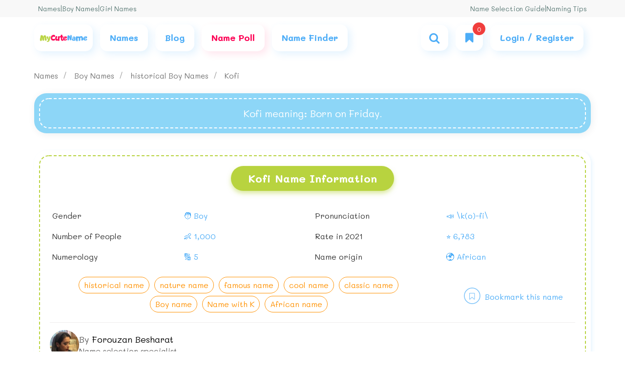

--- FILE ---
content_type: text/html; charset=utf-8
request_url: https://mycutename.com/name/kofi
body_size: 19925
content:


<!DOCTYPE html>
<html lang="en">
<head>
    <meta name="viewport" content="width=device-width, initial-scale=1">
    <title>Kofi meaning - what is the meaning of name Kofi ? [**UPDATE 2025**]</title>

    <meta name="title" content="Kofi meaning - what is the meaning of name Kofi ? [**UPDATE 2025**]" />
    <meta property="og:title" content="Kofi meaning - what is the meaning of name Kofi ? [**UPDATE 2025**]" />
    <meta property="og:image" content="https://mycutename.com/Image/NamePhoto/kofi.jpg" />
    <meta property="og:site_name" content="MyCuteName" />
    <meta property="og:description" />

    <meta name="DC.Identifier" content="https://mycutename.com/name/kofi" />
    <meta name="DC.Title" content="Kofi meaning - what is the meaning of name Kofi ? [**UPDATE 2025**]" />
    <meta name="DC.Description" />
    <meta name="DC.Language" content="en" />


    <meta name="twitter:card" content="summary_large_image" />
    <meta name="twitter:title" content="Kofi meaning - what is the meaning of name Kofi ? [**UPDATE 2025**]" />
    <meta name="twitter:description" />
    <meta name="twitter:image" content="https://mycutename.com/Image/NamePhoto/kofi.jpg" />

    <meta name="robots" content="max-image-preview:large" />
    <meta name="description" />
    <meta name="msapplication-TileImage" content="~/UIPanel/img//myCuteName/favicon.ico" />

    <!--<link rel="canonical" href="https://mycutename.com/name/kofi" />
    <link rel="alternate" hreflang="en" href="https://mycutename.com/name/kofi" />-->

    <link rel="icon" href="/UIPanel/img//myCuteName/favicon.ico" sizes="32x32" />
    <link rel="icon" href="/UIPanel/img//myCuteName/favicon.ico" sizes="192x192" />
    <link rel="apple-touch-icon" href="/UIPanel/img//myCuteName/favicon.ico" />


    <!--bootstrap-->
    <link href="/UIPanel/css/StyleSheet.css?v=5" rel="stylesheet" />

    <!-- style page -->
    
    <link href="/UIPanel/css/english/name_en.css?v=33" rel="stylesheet" />



    <!--manifest for PWA-->


    <script>
        //Google Tag Manager
        (function (w, d, s, l, i) {
            //setTimeout(function () {
            w[l] = w[l] || [];
            w[l].push({
                'gtm.start': new Date().getTime(),
                event: 'gtm.js'
            });
            var f = d.getElementsByTagName(s)[0],
                j = d.createElement(s),
                dl = l != 'dataLayer' ? '&l=' + l : '';
            j.async = true;
            j.src = 'https://www.googletagmanager.com/gtm.js?id=' + i + dl;
            f.parentNode.insertBefore(j, f);
            //}, 7000)
        })(window, document, 'script', 'dataLayer', 'GTM-N6DVDLF');
        //End Google Tag Manager
    </script>


</head>

<body id="name-page">

    <section class="top-nav">
        <div class="container">
            <div class="row">
                <div class="col-md-12">
                    <div class="content">

                        <div class="links">

                            <a href="/names" title="Names">
                                Names
                            </a>
                            <span class="res-none">
                                |
                            </span>
                            <a href="/names/gender-boy" class="res-none" title="Boy names">
                                Boy Names
                            </a>
                            <span>
                                |
                            </span>
                            <a href="/names/gender-girl" class="res-none" title="Girl names">
                                Girl Names
                            </a>
                            <a href="/polls" class="res-show" title="Name selection poll">
                                Name Poll
                            </a>
                            <span class="res-show">
                                |
                            </span>
                            <a href="/dashboard-panel" class="res-show login-show d-none" title="Dashboard">
                                Dashboard
                            </a>
                            <button class="res-show login-hide" onclick="openFormPhoneNumber()" title="Login / Register">
                                Login / Register
                            </button>
                        </div>


                        <div class="text">
                            <div class="links">

                                <a href="/blog/name-selection-guide" title="Name Selection Guide">
                                    Name Selection Guide
                                </a>
                                <span>
                                    |
                                </span>
                                <a href="/blog/naming-tips" title="Naming Tips">
                                    Naming Tips
                                </a>
                            </div>
                        </div>

                    </div>
                </div>
            </div>
        </div>
    </section>

    <section class="navbar-menu">
        <div class="container">
            <div class="row">
                <div class="col-md-12">
                    <div class="navigation color-blue">

                        <nav class="navbar">

                            <a href="/" class="logo navbar-item" title="MyCuteName">
                                <img src="/UIPanel/img/myCuteName/logo.png" alt="logo" />
                            </a>

                            <div class="navbar-item n-item-dropdown res-none">
                                <span class="item-text">
                                    <a href="/names" class="l-link" title="names">
                                        Names
                                    </a>
                                </span>
                                <div class="n-dropdown">
                                    <div class="n-holder-dropdown">
                                        <ul class="list-items">

                                            <li class="l-item">
                                                <div class="holder-links">
                                                    <a href="/names/gender-boy" class="l-link" title="Boy names">
                                                        Boy Names
                                                    </a>
                                                </div>
                                            </li>

                                            <li class="l-item">
                                                <div class="holder-links">
                                                    <a href="/names/gender-girl" class="l-link" title="Girl names">
                                                        Girl Names
                                                    </a>
                                                </div>
                                            </li>

                                            <li class="l-item">
                                                <div class="holder-links has-childs">
                                                    <a href="/names/base-english" class="l-link" title="English  name">
                                                        English  name
                                                        <span class="icon-angle-right"></span>
                                                    </a>

                                                    <div class="childs-links">
                                                        <div class="child-item">
                                                            <a class="child-link" href="/names/gender-boy/base-english" title="English boy's name">
                                                                English boy's name
                                                            </a>
                                                        </div>
                                                        <div class="child-item">
                                                            <a class="child-link" href="/names/gender-girl/base-english" title="English girl's name">
                                                                English girl's name
                                                            </a>
                                                        </div>

                                                    </div>
                                                </div>
                                            </li>

                                            <li class="l-item">
                                                <div class="holder-links has-childs">
                                                    <a href="/names/base-american" class="l-link" title="American name">
                                                        American  name
                                                        <span class="icon-angle-right"></span>
                                                    </a>

                                                    <div class="childs-links">
                                                        <div class="child-item">
                                                            <a class="child-link" href="/names/gender-boy/base-american" title="American boy's name">
                                                                American boy's name
                                                            </a>
                                                        </div>
                                                        <div class="child-item">
                                                            <a class="child-link" href="/names/gender-girl/base-american" title="American girl's name">
                                                                American girl's name
                                                            </a>
                                                        </div>

                                                    </div>
                                                </div>
                                            </li>

                                            <li class="l-item">
                                                <div class="holder-links has-childs">
                                                    <a href="/names/base-hebrew" class="l-link" title="Hebrew name">
                                                        Hebrew  name
                                                        <span class="icon-angle-right"></span>
                                                    </a>

                                                    <div class="childs-links">
                                                        <div class="child-item">
                                                            <a class="child-link" href="/names/gender-boy/base-hebrew" title="Hebrew boy's name">
                                                                Hebrew boy's name
                                                            </a>
                                                        </div>
                                                        <div class="child-item">
                                                            <a class="child-link" href="/names/gender-girl/base-hebrew" title="Hebrew girl's name">
                                                                Hebrew girl's name
                                                            </a>
                                                        </div>

                                                    </div>
                                                </div>
                                            </li>

                                            <li class="l-item">
                                                <div class="holder-links has-childs">
                                                    <a href="/names/base-arabic" class="l-link" title="Arabic name">
                                                        Arabic  name
                                                        <span class="icon-angle-right"></span>
                                                    </a>

                                                    <div class="childs-links">
                                                        <div class="child-item">
                                                            <a class="child-link" href="/names/gender-boy/base-arabic" title="Arabic boy's name">
                                                                Arabic boy's name
                                                            </a>
                                                        </div>
                                                        <div class="child-item">
                                                            <a class="child-link" href="/names/gender-girl/base-arabic" title="Arabic girl's name">
                                                                Arabic girl's name
                                                            </a>
                                                        </div>

                                                    </div>
                                                </div>
                                            </li>

                                            <li class="l-item">
                                                <div class="holder-links has-childs">
                                                    <a href="/names/base-greek" class="l-link" title="Greek  name">
                                                        Greek   name
                                                        <span class="icon-angle-right"></span>
                                                    </a>

                                                    <div class="childs-links">
                                                        <div class="child-item">
                                                            <a class="child-link" href="/names/gender-boy/base-greek" title="Greek  boy's name">
                                                                Greek  boy's name
                                                            </a>
                                                        </div>
                                                        <div class="child-item">
                                                            <a class="child-link" href="/names/gender-girl/base-greek" title="Greek  girl's name">
                                                                Greek  girl's name
                                                            </a>
                                                        </div>

                                                    </div>
                                                </div>
                                            </li>

                                            <li class="l-item">
                                                <div class="holder-links has-childs">
                                                    <a href="/names/base-indian" class="l-link" title="Indian name">
                                                        Indian  name
                                                        <span class="icon-angle-right"></span>
                                                    </a>

                                                    <div class="childs-links">
                                                        <div class="child-item">
                                                            <a class="child-link" href="/names/gender-boy/base-indian" title="Indian boy's name">
                                                                Indian  boy's name
                                                            </a>
                                                        </div>
                                                        <div class="child-item">
                                                            <a class="child-link" href="/names/gender-girl/base-indian" title="Indian girl's name">
                                                                Indian girl's name
                                                            </a>
                                                        </div>

                                                    </div>
                                                </div>
                                            </li>

                                            <li class="l-item">
                                                <div class="holder-links has-childs">
                                                    <a href="/names/base-latin" class="l-link" title="Latin name">
                                                        Latin name
                                                        <span class="icon-angle-right"></span>
                                                    </a>

                                                    <div class="childs-links bottom">
                                                        <div class="child-item">
                                                            <a class="child-link" href="/names/gender-boy/base-latin" title="Latin boy's name">
                                                                Latin boy's name
                                                            </a>
                                                        </div>
                                                        <div class="child-item">
                                                            <a class="child-link" href="/names/gender-girl/base-latin" title="Latin girl's name">
                                                                Latin girl's name
                                                            </a>
                                                        </div>

                                                    </div>
                                                </div>
                                            </li>

                                        </ul>
                                    </div>
                                </div>
                            </div>

                            <a href="/blog" class="navbar-item res-none" title="blog">
                                <span class="item-text">
                                    Blog
                                </span>
                            </a>


                            <a href="/polls" class="navbar-item res-none color-pink" title="Name selection poll">
                                <span class="item-text">
                                    Name Poll
                                </span>
                            </a>

                            <a href="/suggest" class="navbar-item res-none" title="Name Finder">
                                <span class="item-text">
                                    Name Finder
                                </span>
                            </a>

                        </nav>

                        <div class="nav-left">
                            <div class="navbar-item" onclick="activePopUp('form-search')">
                                <i class="icon-search"></i>
                            </div>


                            <div class="navbar-item names-bookmark" onclick="activePopUp('show-names-bookmark')">
                                <i class="icon-bookmark"></i>
                                <div class="num-bookmark num"></div>
                            </div>

                            <div class="navbar-item n-item-dropdown res-show res-menu">
                                <i class="icon-menu"></i>
                                <div class="n-dropdown">
                                    <div class="n-holder-dropdown">
                                        <ul class="list-items">



                                            <li class="l-item border-t-0">
                                                <a href="/names" class="l-link" title="Names">
                                                    Names
                                                </a>
                                            </li>

                                            <li class="l-item">
                                                <a href="/names" class="l-link" title="Blog">
                                                    Blog
                                                </a>
                                            </li>

                                            <li class="l-item">
                                                <a href="/polls" class="l-link" title="Name selection poll">
                                                    Name Poll
                                                </a>
                                            </li>

                                            <li class="l-item">
                                                <a href="/suggest" class="l-link" title="Name Finder">
                                                   Name Finder
                                                </a>
                                            </li>

                                            <li class="l-item">
                                                <a href="/names/gender-boy" class="l-link" title="Boy names">
                                                    Boy Names
                                                </a>
                                            </li>

                                            <li class="l-item">
                                                <a href="/names/gender-girl" class="l-link" title="Girl names">
                                                    Girl Names
                                                </a>
                                            </li>







                                        </ul>
                                    </div>
                                </div>
                            </div>

                            <div class="navbar-item n-item-dropdown login-show d-none user-menu res-none">
                                <i class="icon-user"></i>
                                <div class="n-dropdown">
                                    <div class="n-holder-dropdown">
                                        <ul class="list-items">

                                            <li class="l-item">
                                                <a href="/dashboard-panel" class="l-link dashboard-link" title="Dashboard">
                                                    Dashboard
                                                </a>
                                            </li>

                                            <li class="l-item">
                                                <a href="#" class="l-link" onclick="logOut()" title="Log out">
                                                    Log out
                                                </a>
                                            </li>

                                        </ul>
                                    </div>
                                </div>
                            </div>

                            <div class="navbar-item login-hide res-none " id="btn-login">
                                <span class="item-text">
                                    Login / Register
                                </span>
                            </div>
                        </div>
                    </div>
                </div>
            </div>
        </div>
    </section>

    <section class="loader-pages" id="loader-pages">
        <div class="container-loader">

            <div class="loader">
                <span></span>
                <span></span>
                <span></span>
                <span></span>
                <span></span>
            </div>

            <div class="loader-img">
                <img src="/UIPanel/img/p-3.png" alt="MyCuteName" />
            </div>
        </div>
    </section>

    







<section class="information-name">

    <div class="container">
        <div class="row">
            <div class="col-lg-12">

                <ul class="breadcrumb">
                    <li class="item">
                        <a href="/names" title="names">
                            Names
                        </a>
                    </li>
                    <li class="item">
                        <a href="https://mycutename.com/names/gender-boy" title="https://mycutename.com/names/gender-boy">
                            Boy Names
                        </a>
                    </li>
                    <li class="item">
                        <a href="https://mycutename.com/names/gender-boy/category-historical" title="historical Boy Names">
                            historical Boy Names
                        </a>
                    </li>
                    <li class="item">
                        <a href="https://mycutename.com/name/kofi" title="The meaning of the name Kofi">
                            Kofi
                        </a>
                    </li>
                </ul>

                <section class="meaning-name">
                    <div class="meaning-holder color-white">
                        <div class="meaning border-d-white">
                            <h1 class="meaning-label">Kofi meaning</h1>
                            : Born on Friday.
                        </div>
                    </div>
                </section>

                <section class="section registration-information">

                    <div class="s-holder holder-green">
                        <div class="s-body">
                            <h2 class="title">
                                Kofi Name Information

                            </h2>

                            <table class="r-details">
                                <tbody>
                                    <tr class="r-detail">
                                        <td class="r-label">
                                            Gender
                                        </td>
                                            <td class="r-value color-blue">
                                                🧑 Boy
                                            </td>
                                    </tr>

                                        <tr class="r-detail">
                                            <td class="r-label">
                                                Pronunciation
                                            </td>
                                            <td class="r-value color-blue">
                                                📣 \k(o)-fi\
                                            </td>
                                        </tr>

                                        <tr class="r-detail">
                                            <td class="r-label">
                                                Number of People
                                            </td>
                                            <td class="r-value color-blue">
                                                👶 1,000
                                            </td>
                                        </tr>
                                        <tr class="r-detail">
                                            <td class="r-label">
                                                Rate in 2021
                                            </td>
                                            <td class="r-value num color-blue" id="num-persons" data-num="6783">
                                                6783
                                            </td>
                                        </tr>
                                        <tr class="r-detail">
                                            <td class="r-label">
                                                Numerology
                                            </td>
                                            <td class="r-value color-blue">
                                                🔢 5
                                            </td>
                                        </tr>

                                    <tr class="r-detail">
                                        <td class="r-label">
                                            Name origin
                                        </td>
                                        <td class="r-value color-blue">
                                            🌍 African
                                        </td>
                                    </tr>


                                </tbody>
                            </table>

                            <div class="under">
                                <div class="tags">

                                        <a href="/names/category-historical" class="tag" title="historical name">
                                            historical name
                                        </a>
                                        <a href="/names/category-nature" class="tag" title="nature name">
                                            nature name
                                        </a>
                                        <a href="/names/category-famous" class="tag" title="famous name">
                                            famous name
                                        </a>
                                        <a href="/names/category-cool" class="tag" title="cool name">
                                            cool name
                                        </a>
                                        <a href="/names/category-classic" class="tag" title="classic name">
                                            classic name
                                        </a>
                                        <a href="/names/gender-boy" class="tag" title="Boy name">
                                            Boy name
                                        </a>

                                    <a href="/names/letter-k" class="tag" title="Name with K">
                                        Name with K
                                    </a>

                                        <a href="/names/base-african" class="tag" title="African name">
                                            African name
                                        </a>


                                </div>
                                <div class="mark" id="mark" data-value="kofi" data-gender="Boy">
                                    <span class="m-icon">
                                        <i class="icon-bookmark-empty" data-toggle="icon-bookmark"></i>
                                    </span>
                                    <span class="m-text" data-toggle="this name is bookmarked">
                                        Bookmark this name
                                    </span>
                                </div>
                            </div>

                            <div class="author-info text-right">
                                <div class="info mb-10">
                                    <div class="author-img">
                                        <img src="/UIPanel/img/blog/forouzan_besharat.png" />
                                    </div>
                                    <div>
                                        <div class="text-lg">
                                            By <a href="https://www.instagram.com/_parsiname_" target="_blank">Forouzan Besharat</a>
                                        </div>
                                        <div>
                                            Name selection specialist
                                        </div>
                                    </div>
                                </div>
                                <div>
                                    Forouzan is an expert in choosing names and has been advising on choosing names for babies for about 10 years. Also, Forozan has an Instagram page for introducing Persian names.
                                </div>
                            </div>

                        </div>
                    </div>

                </section>

                <section class="section table-of-content">
                    <div class="s-holder holder-orange">
                        <div class="s-body">
                            <div class="title text-lg">
                                Table Of Content
                            </div>

                            <ol>
                                    <li>
                                        <a href="#registration-meaning">
                                            <i class="icon-angle-right"></i>
                                            Kofi Name Meaning
                                        </a>
                                    </li>

                                <li>
                                    <a href="#name-picture-gallery">
                                        <i class="icon-angle-right"></i>
                                        Kofi&#x27;s Name Photo Gallery
                                    </a>
                                </li>



                                <li>
                                    <a href="#goolge-trends">
                                        <i class="icon-angle-right"></i>
                                        Kofi On The Popularity Chart
                                    </a>
                                </li>

                                    <li>
                                        <a href="#consonant-names">
                                            <i class="icon-angle-right"></i>
                                            Similar names to  Kofi
                                        </a>
                                    </li>

                                <li>
                                    <a href="#polls-slider">
                                        <i class="icon-angle-right"></i>
                                        Name selection poll
                                    </a>
                                </li>

                                    <li>
                                        <a href="#other-categories">
                                            <i class="icon-angle-right"></i>
                                            Name Categories
                                        </a>
                                    </li>



                                <li>
                                    <a href="#idea">
                                        <i class="icon-angle-right"></i>
                                        Comments
                                    </a>
                                </li>


                                <li>
                                    <a href="#blog">
                                        <i class="icon-angle-right"></i>
                                        Blog
                                    </a>
                                </li>

                                <li>
                                    <a href="#frequently-questions">
                                        <i class="icon-angle-right"></i>
                                        Kofi FAQs
                                    </a>
                                </li>
                            </ol>
                        </div>
                    </div>
                </section>

                    <section class="section registration-meaning" id="registration-meaning">

                        <div class="s-holder name-introduction-box holder-blue" id="registration-meaning">
                            <div class="s-body">
                                <h2 class="title">
                                    Kofi Name Meaning
                                </h2>


                                <div class="introduction-content" id="civil-meaning-text">

                                    <p dir="auto" data-pm-slice="1 1 []">The meaning behind a name holds significant importance as it often reflects the cultural, historical, or personal significance associated with it. When exploring the meaning of the name "Kofi," we can uncover its rich origins and significance.</p>
<p dir="auto">The name "Kofi" is of Akan origin, specifically from Ghana in West Africa. In the Akan language, "Kofi" means "born on Friday." This name carries a special significance as traditionally, each day of the week in Akan culture is associated with a specific name given to children born on that day.</p>
<p dir="auto">Being named Kofi signifies being born on a Friday and is considered an honor in Akan culture. It represents attributes associated with individuals born on this day such as harmony, peace, and a strong sense of justice.</p>
<p dir="auto">Understanding the meaning behind names allows us to appreciate their cultural significance and provides insight into the values and beliefs of different communities. The name Kofi not only carries historical roots but also embodies qualities that can inspire and resonate with individuals who bear this meaningful name.</p>

                                </div>


                            </div>
                        </div>

                    </section>
                <section class="name-picture-gallery" id="name-picture-gallery">
                    <div class="s-holder holder-green">
                        <div class="s-body">
                            <h2 class="title">
                                Kofi&#x27;s Name Photo Gallery
                            </h2>

                            <div class="color-pink text-xl title-margin font-bold text-shadow">
                                Share your name image to social media:
                            </div>


                            <!--full screen slider-->
                            <div class="full-screen-picture" id="full-screen-picture">
                                <div class="swiper">
                                    <div class="swiper-wrapper">
                                            <div class="swiper-slide">
                                                <a href="/Image/NameImage/Image2/MyCuteName.com_Kofi_Image2.jpg" target="_blank">
                                                    <img class="b-lazy" src="/UIPanel/img/lazyLoading/lazyBoy.png" data-src="https://mycutename.com/Image/NameImage/Image2/MyCuteName.com_Kofi_Image2.jpg" alt="Profile image of the name Kofi" />
                                                </a>
                                            </div>
                                            <div class="swiper-slide">
                                                <a href="/Image/NameImage/Image5/MyCuteName.com_Kofi_Image5.jpg" target="_blank">
                                                    <img class="b-lazy" src="/UIPanel/img/lazyLoading/lazyBoy.png" data-src="https://mycutename.com/Image/NameImage/Image5/MyCuteName.com_Kofi_Image5.jpg" alt="Profile image of the name Kofi" />
                                                </a>
                                            </div>
                                            <div class="swiper-slide">
                                                <a href="/Image/NameImage/Image3/MyCuteName.com_Kofi_Image3.jpg" target="_blank">
                                                    <img class="b-lazy" src="/UIPanel/img/lazyLoading/lazyBoy.png" data-src="https://mycutename.com/Image/NameImage/Image3/MyCuteName.com_Kofi_Image3.jpg" alt="Profile image of the name Kofi" />
                                                </a>
                                            </div>
                                            <div class="swiper-slide">
                                                <a href="/Image/NameImage/Image4/MyCuteName.com_Kofi_Image4.jpg" target="_blank">
                                                    <img class="b-lazy" src="/UIPanel/img/lazyLoading/lazyBoy.png" data-src="https://mycutename.com/Image/NameImage/Image4/MyCuteName.com_Kofi_Image4.jpg" alt="Profile image of the name Kofi" />
                                                </a>
                                            </div>
                                            <div class="swiper-slide">
                                                <a href="/Image/NameImage/Image1/MyCuteName.com_Kofi_Image1.jpg" target="_blank">
                                                    <img class="b-lazy" src="/UIPanel/img/lazyLoading/lazyBoy.png" data-src="https://mycutename.com/Image/NameImage/Image1/MyCuteName.com_Kofi_Image1.jpg" alt="Profile image of the name Kofi" />
                                                </a>
                                            </div>
                                    </div>
                                </div>
                                <div class="arrow-change-picture next-image">

                                    <svg id="arrow" xmlns="http://www.w3.org/2000/svg" width="24.994" height="43.846" viewBox="0 0 24.994 43.846">
                                        <path id="Path_1331"
                                              data-name="Path 1331"
                                              d="M121.233,24.094,102.38,42.946A3.07,3.07,0,0,1,98.038,38.6L114.72,21.923,98.038,5.241A3.071,3.071,0,1,1,102.381.9l18.853,18.853a3.07,3.07,0,0,1,0,4.341Z"
                                              transform="translate(-97.138 0)" />
                                    </svg>
                                </div>

                                <div class="arrow-change-picture prev-image">
                                    <svg id="arrow" xmlns="http://www.w3.org/2000/svg" width="24.994" height="43.846" viewBox="0 0 24.994 43.846">
                                        <path id="Path_1331"
                                              data-name="Path 1331"
                                              d="M98.038,24.094l18.853,18.853a3.07,3.07,0,0,0,4.342-4.342L104.551,21.923,121.233,5.241A3.071,3.071,0,0,0,116.891.9L98.037,19.752a3.07,3.07,0,0,0,0,4.341Z"
                                              transform="translate(-97.139 0)" />
                                    </svg>
                                </div>
                            </div>

                            <div class="gallery-slider">
                                <!-- slider -->
                                <div class="swiper-container">
                                    <div class="swiper-wrapper">

                                            <div class="swiper-slide">
                                                <div class="gallery-picture">
                                                    <img class="b-lazy" src="/UIPanel/img/lazyLoading/lazyBoy.png" data-src="https://mycutename.com/Image/NameImage/Image2/MyCuteName.com_Kofi_Image2.jpg" alt="Profile image of the name Kofi" />

                                                    <a class="picture-link" href="/Image/NameImage/Image2/MyCuteName.com_Kofi_Image2.jpg" target="_blank"></a>
                                                </div>
                                            </div>
                                            <div class="swiper-slide">
                                                <div class="gallery-picture">
                                                    <img class="b-lazy" src="/UIPanel/img/lazyLoading/lazyBoy.png" data-src="https://mycutename.com/Image/NameImage/Image5/MyCuteName.com_Kofi_Image5.jpg" alt="Profile image of the name Kofi" />

                                                    <a class="picture-link" href="/Image/NameImage/Image5/MyCuteName.com_Kofi_Image5.jpg" target="_blank"></a>
                                                </div>
                                            </div>
                                            <div class="swiper-slide">
                                                <div class="gallery-picture">
                                                    <img class="b-lazy" src="/UIPanel/img/lazyLoading/lazyBoy.png" data-src="https://mycutename.com/Image/NameImage/Image3/MyCuteName.com_Kofi_Image3.jpg" alt="Profile image of the name Kofi" />

                                                    <a class="picture-link" href="/Image/NameImage/Image3/MyCuteName.com_Kofi_Image3.jpg" target="_blank"></a>
                                                </div>
                                            </div>
                                            <div class="swiper-slide">
                                                <div class="gallery-picture">
                                                    <img class="b-lazy" src="/UIPanel/img/lazyLoading/lazyBoy.png" data-src="https://mycutename.com/Image/NameImage/Image4/MyCuteName.com_Kofi_Image4.jpg" alt="Profile image of the name Kofi" />

                                                    <a class="picture-link" href="/Image/NameImage/Image4/MyCuteName.com_Kofi_Image4.jpg" target="_blank"></a>
                                                </div>
                                            </div>
                                            <div class="swiper-slide">
                                                <div class="gallery-picture">
                                                    <img class="b-lazy" src="/UIPanel/img/lazyLoading/lazyBoy.png" data-src="https://mycutename.com/Image/NameImage/Image1/MyCuteName.com_Kofi_Image1.jpg" alt="Profile image of the name Kofi" />

                                                    <a class="picture-link" href="/Image/NameImage/Image1/MyCuteName.com_Kofi_Image1.jpg" target="_blank"></a>
                                                </div>
                                            </div>

                                    </div>

                                    <div class="swiper-scrollbar"></div>
                                </div>

                                <!--arrow slider -->
                                <div class="next-slide arrow">
                                    <div class="arrow-holder">
                                        <div class="arrow-text">
                                            next
                                        </div>

                                        <svg id="arrow" xmlns="http://www.w3.org/2000/svg" width="24.994" height="43.846" viewBox="0 0 24.994 43.846">
                                            <path id="Path_1331"
                                                  data-name="Path 1331"
                                                  d="M98.038,24.094l18.853,18.853a3.07,3.07,0,0,0,4.342-4.342L104.551,21.923,121.233,5.241A3.071,3.071,0,0,0,116.891.9L98.037,19.752a3.07,3.07,0,0,0,0,4.341Z"
                                                  transform="translate(-97.139 0)" />
                                        </svg>
                                    </div>
                                </div>

                                <div class="prev-slide arrow">
                                    <div class="arrow-holder">
                                        <svg id="arrow" xmlns="http://www.w3.org/2000/svg" width="24.994" height="43.846" viewBox="0 0 24.994 43.846">
                                            <path id="Path_1331"
                                                  data-name="Path 1331"
                                                  d="M121.233,24.094,102.38,42.946A3.07,3.07,0,0,1,98.038,38.6L114.72,21.923,98.038,5.241A3.071,3.071,0,1,1,102.381.9l18.853,18.853a3.07,3.07,0,0,1,0,4.341Z"
                                                  transform="translate(-97.138 0)" />
                                        </svg>


                                        <div class="arrow-text">
                                            previous
                                        </div>
                                    </div>
                                </div>

                            </div>

                        </div>
                    </div>
                </section>

                <section class="goolge-trends" id="goolge-trends">
                    <div class="s-holder holder-orange">
                                    <div class="s-body">
                                        <div class="title text-3xl font-bold title-margin">
                                            Kofi On The Popularity Chart
                                        </div>
                                        <div class="chart" id="chart">
                                            <div class="chart-loader">
                                                <span class="font-bold color-blue text-loading">Loading Data</span>
                                                <div class="holder-loader-chart">
                                                    <div class="loader-chart"></div>
                                                </div>
                                            </div>
                                            <canvas id="name-chart"></canvas>
                                        </div>

                                    </div>
                                </div>
                </section>


                    <section class="consonant-names" id="consonant-names">

                        <div class="title text-xl font-bold title-margin">
                            Similar names to  Kofi
                        </div>

                        <div class="container">


                            <div class="col-lg-12">

                                <!-- slider -->
                                <div class="swiper-container">
                                    <div class="swiper-wrapper">
                                                <a href="/name/kobi" class="swiper-slide consonant-name boy-name">
                                                    Kobi
                                                </a>
                                                <a href="/name/kent" class="swiper-slide consonant-name boy-name">
                                                    Kent
                                                </a>
                                                <a href="/name/koby" class="swiper-slide consonant-name boy-name">
                                                    Koby
                                                </a>
                                                <a href="/name/kofi" class="swiper-slide consonant-name boy-name">
                                                    Kofi
                                                </a>
                                                <a href="/name/kojo" class="swiper-slide consonant-name boy-name">
                                                    Kojo
                                                </a>


                                    </div>
                                </div>

                                <!--arrow slider -->
                                <div class="next-slide arrow">
                                    <svg id="arrow" xmlns="http://www.w3.org/2000/svg" width="24.994" height="43.846" viewBox="0 0 24.994 43.846">
                                        <path id="Path_1331"
                                              data-name="Path 1331"
                                              d="M98.038,24.094l18.853,18.853a3.07,3.07,0,0,0,4.342-4.342L104.551,21.923,121.233,5.241A3.071,3.071,0,0,0,116.891.9L98.037,19.752a3.07,3.07,0,0,0,0,4.341Z"
                                              transform="translate(-97.139 0)" />
                                    </svg>
                                </div>

                                <div class="prev-slide arrow">
                                    <svg id="arrow" xmlns="http://www.w3.org/2000/svg" width="24.994" height="43.846" viewBox="0 0 24.994 43.846">
                                        <path id="Path_1331"
                                              data-name="Path 1331"
                                              d="M121.233,24.094,102.38,42.946A3.07,3.07,0,0,1,98.038,38.6L114.72,21.923,98.038,5.241A3.071,3.071,0,1,1,102.381.9l18.853,18.853a3.07,3.07,0,0,1,0,4.341Z"
                                              transform="translate(-97.138 0)" />
                                    </svg>
                                </div>
                            </div>
                        </div>

                    </section>
                <section class="poll-slider polls-slider" id="polls-slider">

                    <div class="s-holder holder-blue">
                        <div class="s-body">
                            <h3 class="title">
                                Name selection poll
                            </h3>

                            <div class="show-polls" id="show-polls">
                                <div class="swiper-container">
                                    <div class="swiper-wrapper">

                                    </div>
                                </div>

                                <!--arrow slider -->
                                <div class="next-slide arrow">
                                    <div class="arrow-holder">
                                        <div class="arrow-text">
                                            Previous
                                        </div>
                                        <svg id="arrow" xmlns="http://www.w3.org/2000/svg" width="24.994" height="43.846" viewBox="0 0 24.994 43.846">
                                            <path id="Path_1331"
                                                  data-name="Path 1331"
                                                  d="M98.038,24.094l18.853,18.853a3.07,3.07,0,0,0,4.342-4.342L104.551,21.923,121.233,5.241A3.071,3.071,0,0,0,116.891.9L98.037,19.752a3.07,3.07,0,0,0,0,4.341Z"
                                                  transform="translate(-97.139 0)" />
                                        </svg>

                                    </div>
                                </div>

                                <div class="prev-slide arrow">
                                    <div class="arrow-holder">
                                        <svg id="arrow" xmlns="http://www.w3.org/2000/svg" width="24.994" height="43.846" viewBox="0 0 24.994 43.846">
                                            <path id="Path_1331"
                                                  data-name="Path 1331"
                                                  d="M121.233,24.094,102.38,42.946A3.07,3.07,0,0,1,98.038,38.6L114.72,21.923,98.038,5.241A3.071,3.071,0,1,1,102.381.9l18.853,18.853a3.07,3.07,0,0,1,0,4.341Z"
                                                  transform="translate(-97.138 0)" />
                                        </svg>


                                        <div class="arrow-text">
                                            Next
                                        </div>
                                    </div>

                                </div>
                            </div>

                            <div class="polls-img none-polls">
                                <img src="/UIPanel/img/pack2.jpg" alt="Name Selection Poll">
                            </div>

                            <p class="color-orange">
                                If you are hesitant about choosing your child's name, you can ask others for their opinion on your options for free.
                            </p>
                            <a href="/poll" class="btn-green btn" id="add-poll" title="Add a poll">
                                Add a poll <i class="icon-plus"></i>
                            </a>
                            <a href="/polls" class="btn-green btn none-polls" title="poll list">
                                Poll list
                            </a>
                        </div>
                    </div>

                </section>

            </div>
        </div>
    </div>

</section>


<section class="love-name">
    <div class="container">
        <div class="row">
            <div class="col-md-12">
                <div class="love">

                    <div class="present-name" id="present-name">
                        <div class="s-holder holder-blue">
                            <div class="s-body">
                                <div class="love-text text-lg font-bold title-margin">
                                    If your name is
                                    <strong class="this-name">Kofi, </strong>
                                    click below to increase
                                </div>

                                <div class="present">

                                    <div class="p-img">
                                        <img class="b-lazy" src="/UIPanel/img/lazyLoading/lazyBoy.png" data-src="/UIPanel/img/present-blue.jpg" alt="I am Kofi" />
                                    </div>
                                    <div class="p-right">
                                        <button class="p-btn btn-blue" id="present" data-name="Kofi">
                                            I am
                                            <span class="this-name" id="this-name" data-value="Kofi">Kofi</span>
                                        </button>


                                            <div class="p-num">

                                                <span class="n-value num" data-count="0">

                                                </span>

                                                <span class="text-present">
                                                    No one has been added yet
                                                </span>

                                            </div>

                                    </div>

                                </div>
                            </div>
                        </div>
                    </div>

                    <div class="rate-name">
                        <div class="s-holder holder-yellow">
                            <div class="s-body">
                                <div class="question text-lg font-bold title-margin">
                                    How much do you like  <strong class="this-name">Kofi</strong>'s name?
                                </div>

                                <div class="rate-emojis">


                                    <button class="r-emoji" onclick="nameRate(this, 1)">
                                        <img src="/UIPanel/img/lazyLoading/lazyBoy.png" class="b-lazy" data-src="/UIPanel/img/index/sad%202.png" alt="icon" />
                                    </button>

                                    <button class="r-emoji" onclick="nameRate(this, 2)">
                                        <img src="/UIPanel/img/lazyLoading/lazyBoy.png" class="b-lazy" data-src="/UIPanel/img/index/sad.png" alt="icon" />
                                    </button>

                                    <button class="r-emoji" onclick="nameRate(this, 3)">
                                        <img src="/UIPanel/img/lazyLoading/lazyBoy.png" class="b-lazy" data-src="/UIPanel/img/index/emoji%20(5).png" alt="icon" />
                                    </button>

                                    <button class="r-emoji" onclick="nameRate(this, 4)">
                                        <img src="/UIPanel/img/lazyLoading/lazyBoy.png" class="b-lazy" data-src="/UIPanel/img/index/emoji%20(1).png" alt="icon" />
                                    </button>

                                    <button class="r-emoji" onclick="nameRate(this, 5)">
                                        <img src="/UIPanel/img/lazyLoading/lazyBoy.png" class="b-lazy" data-src="/UIPanel/img/index/emoji.png" alt="icon" />
                                    </button>

                                </div>

                                <div class="question text-lg font-bold title-margin">
                                    Users vote for <strong class="this-name">Kofi</strong>
                                </div>

                                <div class="star-vote">

                                        <script type="application/ld+json">
                                            {"@context":"https://schema.org/","@type":"CreativeWorkSeries","name": "The meaning of the name Kofi ", "image": "https://mycutename.com/Image/NamePhoto/kofi.jpg",  "description": "" ,"aggregateRating":{"@type":"AggregateRating","ratingValue":"5","bestRating":"5","ratingCount":"3"}}
                                        </script>
                                    <div class="rating">
                                        <div class="rating-upper" id="rating-view" data-average="5">
                                            <span>
                                                <i class="icon-star"></i>
                                            </span>
                                            <span>
                                                <i class="icon-star"></i>
                                            </span>
                                            <span>
                                                <i class="icon-star"></i>
                                            </span>
                                            <span>
                                                <i class="icon-star"></i>
                                            </span>
                                            <span>
                                                <i class="icon-star"></i>
                                            </span>
                                        </div>
                                        <div class="rating-lower">
                                            <span>
                                                <i class="icon-star"></i>
                                            </span>
                                            <span>
                                                <i class="icon-star"></i>
                                            </span>
                                            <span>
                                                <i class="icon-star"></i>
                                            </span>
                                            <span>
                                                <i class="icon-star"></i>
                                            </span>
                                            <span>
                                                <i class="icon-star"></i>
                                            </span>
                                        </div>
                                    </div>

                                </div>



                                <div class="result-vote">
                                    Score

                                    <span class="r-value num">
                                        5
                                    </span>
                                    from
                                    <span class="r-all num">
                                        3
                                    </span>

                                    votes
                                </div>

                            </div>
                        </div>
                    </div>

                </div>
            </div>
        </div>
    </div>
</section>


    <section class="social-box">
        <div class="container">
            <div class="row">

                <div class="col-lg-12">
                    <div class="boxes">

                        <div class="share-box">
                            <div class="s-holder holder-orange">
                                <div class="s-body">

                                    <div class="share">
                                        <div class="share-img">
                                            <img class="b-lazy" src="/UIPanel/img/lazyLoading/lazyBoy.png" data-src="/UIPanel/img/share.png" alt="Share Kofi name" />
                                        </div>

                                        <div class="share-body">
                                            <div class="color-orange share-title text-lg font-bold title-margin">
                                                Send <b>Kofi</b>'s name page to your friends:
                                            </div>
                                            <div class="socials">


                                                <a class="social bg-facebook" rel="nofollow noreferrer" target="_blank" title="share on Facebook" href="https://www.facebook.com/sharer/sharer.php?u=https://mycutename.com/">
                                                    <i class="icon-facebook"></i>
                                                </a>

                                                <a class="social bg-linkedIn" rel="nofollow noreferrer" target="_blank" title="Share on Linkedin" href="https://www.linkedin.com/shareArticle?mini=true&url=https://mycutename.com/&title=[MyCuteName *&#x203F;*], The meaning of the name Kofi. Click to see the full information of the nameKofi.">
                                                    <i class="icon-linkedin"></i>
                                                </a>

                                                <a class="social bg-twitter" rel="nofollow noreferrer" target="_blank" title="Share on Twitter" href="https://twitter.com/intent/tweet?url=https://mycutename.com/&text=[MyCuteName *&#x203F;*], The meaning of the name Kofi. Click to see the full information of the nameKofi.">
                                                    <i class="icon-twitter"></i>
                                                </a>

                                                <a class="social bg-pinterest" rel="nofollow noreferrer" target="_blank" title="Share on Pinterest" href="https://www.pinterest.com/pin/find/?description=[MyCuteName *&#x203F;*], The meaning of the name Kofi. Click to see the full information of the nameKofi.&url=https://mycutename.com/">
                                                    <i class="icon-pinterest"></i>
                                                </a>

                                                <a class="social bg-tumblr" rel="nofollow noreferrer" target="_blank" title="Share on Tumber" href="https://www.tumblr.com/share?v=3&u=https://mycutename.com/&t=[MyCuteName *&#x203F;*], The meaning of the name Kofi. Click to see the full information of the nameKofi.">
                                                    <i class="icon-tumblr"></i>
                                                </a>

                                                <a class="social bg-telegram" rel="nofollow noreferrer" target="_blank" title="Share on Telegram" href="https://telegram.me/share/url?url=https://mycutename.com/&text=[MyCuteName *&#x203F;*], The meaning of the name Kofi. Click to see the full information of the nameKofi.">
                                                    <i class="icon-paper-plane"></i>
                                                </a>

                                            </div>
                                        </div>

                                    </div>
                                </div>
                            </div>
                        </div>

                        <div class="share-box">
                            <div class="s-holder holder-pink">
                                <div class="s-body">
                                    <div class="share">

                                        <div class="share-img">
                                            <img class="b-lazy" src="/UIPanel/img/lazyLoading/lazyBoy.png" data-src="/UIPanel/img/insta.jpg" alt="Follow MyCuteName on Instagram" />
                                        </div>

                                        <div class="share-body">
                                            <div class="share-title color-pink text-xl font-bold title-margin">
                                                Follow MyCuteName on Instagram
                                            </div>

                                            <a href="https://instagram.com/my.cute.name/" rel="nofollow" target="_blank" class="f-link btn-pink" title="Follow MyCuteName on Instagram">
                                                Follow MyCuteName
                                            </a>
                                        </div>
                                    </div>
                                </div>
                            </div>

                        </div>

                    </div>
                </div>

            </div>
        </div>
    </section>


    <section class="other-categories" id="other-categories">
        <div class="container">
            <div class="row">
                <div class="col-md-12">
                    <div class="s-holder holder-blue">
                        <div class="s-body">
                            <h3 class="title">
                                Name Categories
                            </h3>
                            <div class="categories">
                                <a href="/names/category-historical" class="category" title="historical names">Historical</a>
                                <a href="/names/category-religious" class="category" title="religious names">Religious</a>
                                <a href="/names/category-islamic" class="category" title="islamic names">Islamic</a>
                                <a href="/names/category-biblical" class="category" title="biblical names">Biblical</a>
                                <a href="/names/category-nature" class="category" title="nature names">Nature</a>
                                <a href="/names/category-flower" class="category" title="flower names">Flower</a>
                                <a href="/names/category-sky" class="category" title="sky names">Sky</a>
                                <a href="/names/category-bird" class="category" title="bird names">Bird</a>
                                <a href="/names/category-famous" class="category" title="famous names">Famous</a>
                                <a href="/names/category-scientist" class="category" title="scientist names">Scientist</a>
                                <a href="/names/category-author" class="category" title="author names">Author</a>
                                <a href="/names/category-political" class="category" title="political names">Political</a>
                                <a href="/names/category-movie" class="category" title="movie names">Movie</a>
                                <a href="/names/category-character" class="category" title="character names">Character</a>
                                <a href="/names/category-sport" class="category" title="sport names">Sport</a>
                                <a href="/names/category-place" class="category" title="place names">Place</a>
                                <a href="/names/category-music" class="category" title="music names">Music</a>
                                <a href="/names/category-pet" class="category" title="pet names">Pet</a>
                                <a href="/names/category-cat" class="category" title="cat names">Cat</a>
                                <a href="/names/category-dog" class="category" title="dog names">Dog</a>
                                <a href="/names/category-luxury" class="category" title="luxury names">Luxury</a>
                                <a href="/names/category-cool" class="category" title="cool names">Cool</a>
                                <a href="/names/category-classic" class="category" title="classic names">Classic</a>
                                <a href="/names" class="category see-all" title="names">All Names</a>
                            </div>
                        </div>
                    </div>
                </div>
            </div>
        </div>
    </section>
<section class="idea" id="idea">
    <div class="container">
        <div class="row">
            <div class="col-lg-12">


                <div class="s-holder holder-orange">
                    <div class="s-body">

                        <div class="head text-xl font-bold title-margin">
                            Comments
                            <span class="replay-name color-pink" id="replay-name" onclick="backToOrginalComment(this)"></span>
                        </div>

                        <div class="note">We are very happy to know your opinion about this name</div>

                        <div class="form">

                            <div class="f-img">
                                <img class="b-lazy" src="/UIPanel/img/lazyLoading/lazyBoy.png" data-src="/UIPanel/img/form.png" alt="Comments on the name Kofi" />
                            </div>

                            <div class="form-container" id="form-comment">

                                <div class="form-item">
                                    <textarea placeholder="Comment" class="text"></textarea>
                                    <span class="err err-text-comment"></span>
                                </div>

                                <div class="form-item input-name">
                                    <input type="text" class="name" placeholder="Your name?">
                                    <span class="err err-fullname-comment"></span>
                                </div>


                                <button class="i-send btn-send btn-orange" onclick="insertComment()">send</button>

                            </div>

                        </div>

                    </div>
                </div>

                <div class="comments">



                </div>

            </div>
        </div>
    </div>
</section>


<!--blog slider-->
<section class="blog" id="blog">
    <div class="container">
        <div class="row">
            <div class="col-xs-12">

                <div class="s-holder holder-yellow">
                    <div class="s-body">
                        <div class="title text-3xl font-bold title-margin">Latest blog content</div>
                        <div class="blog-slider">
                            <!-- slider -->
                            <div class="swiper-container">
                                <div class="swiper-wrapper">


                                </div>
                            </div>

                            <!--arrow slider -->
                            <div class="next-slide arrow">



                                <div class="arrow-holder">
                                    <div class="arrow-text">
                                        previous
                                    </div>

                                    <svg id="arrow" xmlns="http://www.w3.org/2000/svg" width="24.994" height="43.846" viewBox="0 0 24.994 43.846">
                                        <path id="Path_1331"
                                              data-name="Path 1331"
                                              d="M98.038,24.094l18.853,18.853a3.07,3.07,0,0,0,4.342-4.342L104.551,21.923,121.233,5.241A3.071,3.071,0,0,0,116.891.9L98.037,19.752a3.07,3.07,0,0,0,0,4.341Z"
                                              transform="translate(-97.139 0)" />
                                    </svg>


                                </div>
                            </div>

                            <div class="prev-slide arrow">
                                <div class="arrow-holder">
                                    <svg id="arrow" xmlns="http://www.w3.org/2000/svg" width="24.994" height="43.846" viewBox="0 0 24.994 43.846">
                                        <path id="Path_1331"
                                              data-name="Path 1331"
                                              d="M121.233,24.094,102.38,42.946A3.07,3.07,0,0,1,98.038,38.6L114.72,21.923,98.038,5.241A3.071,3.071,0,1,1,102.381.9l18.853,18.853a3.07,3.07,0,0,1,0,4.341Z"
                                              transform="translate(-97.138 0)" />
                                    </svg>


                                    <div class="arrow-text">
                                        next
                                    </div>
                                </div>

                            </div>
                        </div>

                    </div>
                </div>

            </div>
        </div>
    </div>
</section>

<!--FAQ-->
<section class="frequently-questions" id="frequently-questions">
    <div class="container">
        <div class="row">
            <div class="col-md-12">
                <div class="s-holder holder-blue">
                    <div class="s-body">

                        <h3 class="title"> Kofi FAQs</h3>

                        <div class="questions">
                            <div class="qestion">
                                <div class="text-qestion" onclick="openQestion(this)">
                                    <span>
                                        *️⃣ What is the origin of the name Kofi?
                                    </span>
                                    <i class="icon-angle-down"></i>
                                </div>
                                <div class="text-answer">
                                    The origin of the name Kofi is African.
                                </div>
                            </div>
                            <div class="qestion">
                                <div class="text-qestion" onclick="openQestion(this)">
                                    <span>
                                        *️⃣ What is  meaning of name Kofi?
                                    </span>
                                    <i class="icon-angle-down"></i>
                                </div>
                                <div class="text-answer">
                                    Born on Friday.
                                </div>
                            </div>
                                <div class="qestion">
                                    <div class="text-qestion" onclick="openQestion(this)">
                                        <span>
                                            *️⃣ How many people are named Kofi?
                                        </span>
                                        <i class="icon-angle-down"></i>
                                    </div>
                                    <div class="text-answer">
                                        Almost 1000 people are named Kofi.
                                    </div>
                                </div>
                        </div>

                    </div>
                </div>
            </div>
        </div>
    </div>
</section>

<section class="popup" id="alert-present">
    <!-- close -->
    <div class="close-popup" onclick="inactivePopUp('alert-present')"></div>

    <div class="container">
        <div class="s-holder holder-green">
            <div class="s-body color-green">
                <div class="icon-close" onclick="inactivePopUp('alert-present')">
                    <i class="icon-cancel"></i>
                </div>

                <div class="text-alert">
                    You have already registered with the name
                    <b class="user-first-name"></b>
                </div>



            </div>
        </div>
    </div>

</section>


<section class="popup" id="alert-general">
    <!-- close -->
    <div class="close-popup" onclick="inactivePopUp('alert-general')"></div>
    <div class="container">
        <div class="s-holder holder-green">
            <div class="s-body color-green">
                <div class="icon-close" onclick="inactivePopUp('alert-general')">
                    <i class="icon-cancel"></i>
                </div>

                <div class="text-alert">

                </div>



            </div>
        </div>
    </div>

</section>

<section class="popup popup-this-page" id="alert-add-poll">

    <div class="close-popup" onclick="inactivePopUp('alert-add-poll')"></div>
    <div class="container">
        <div class="s-holder holder-orange">
            <div class="s-body">
                <div class="icon-close color-orange" onclick="inactivePopUp('alert-add-poll')">
                    <i class="icon-cancel"></i>
                </div>

                <div class="text-alert">

                    <p>
                        Please email your survey questions and options and we will publish it for free on MyCuteName website.
                    </p>

                    <p class="color-orange">
                        MyCuteName email:  <b><a href="/cdn-cgi/l/email-protection" class="__cf_email__" data-cfemail="b9d0d7dfd6f9d4c0dacccddcd7d8d4dc97dad6d4">[email&#160;protected]</a></b>
                    </p>

                    <a href="/cdn-cgi/l/email-protection#335a5d555c735e4a504647565d525e561d505c5e" class="btn-green btn-buy" onclick="gotoPayTheme()">
                        Send email
                    </a>
                    <button class="btn-pink btn-back" onclick="inactivePopUp('alert-add-poll')">
                        Back
                    </button>

                </div>

            </div>
        </div>
    </div>

</section>





    <!--popup-->

    <section class="popup" id="show-names-bookmark">
        <!-- close -->
        <div class="close-popup" onclick="inactivePopUp('show-names-bookmark')"></div>

        <div class="container">
            <div class="s-holder holder-orange">
                <div class="s-body color-orange">
                    <div class="icon-close" onclick="inactivePopUp('show-names-bookmark')">
                        <i class="icon-cancel"></i>
                    </div>


                    <span class="f-title font-bold">
                        Bookmark names
                    </span>

                    <div class="show-b-names">

                        <!--
                        <div class="show-b-name boy">
                            <a href="#" class="b-name font-bold">
                                محمد حسین
                            </a>
                            <div class="b-delete">
                                <i class="icon-trash-empty"></i>
                            </div>
                        </div>

                        <div class="show-b-name girl">
                            <a href="#" class="b-name font-bold">
                                هانیه زهرا
                            </a>
                            <div class="b-delete">
                                <i class="icon-trash-empty"></i>
                            </div>
                        </div>
                            -->

                    </div>


                </div>
            </div>
        </div>

    </section>

    <section class="popup popup-forms">
        <!-- close -->
        <div class="close-popup" onclick="inactivePopUp('form-search')"></div>

        <div class="container">
            <div class="s-holder holder-blue">
                <div class="s-body color-blue">
                    <div class="icon-close" onclick="inactivePopUp('form-search')">
                        <i class="icon-cancel"></i>
                    </div>


                    <span class="f-title font-bold">Search name</span>


                    <div class="register-item">


                        <div class="container-input">

                            <div class="input has-dropdown">
                                <input type="text" name="phone-number" id="search-name" placeholder="Enter name" onkeyup="suggestName(this , 'search-name', 'show-suggest-name-search', true)" onfocusout="closeSuggestName(this)">

                                <div class="dropdown-names-holder">
                                    <div class="dropdown-names">
                                        <div class="holder-suggest-names" id="show-suggest-name-search">
                                            <div class="notfound-name text-center">No name found</div>
                                        </div>
                                    </div>
                                </div>
                            </div>
                        </div>

                    </div>




                </div>
            </div>
        </div>


    </section>

    <!--search by google-->
    <section class="popup popup-forms" id="form-search">
        <div class="close-popup" onclick="inactivePopUp('form-search')"></div>

        <div class="container">
            <div class="s-holder holder-blue">
                <div class="s-body color-blue">
                    <div class="icon-close" onclick="inactivePopUp('form-search')">
                        <i class="icon-cancel"></i>
                    </div>


                    <span class="f-title font-bold">Search Name</span>

                    <div class="google-search">
                        <div class="gcse-search"></div>
                    </div>

                </div>
            </div>
        </div>
        <script data-cfasync="false" src="/cdn-cgi/scripts/5c5dd728/cloudflare-static/email-decode.min.js"></script><script async src="https://cse.google.com/cse.js?cx=a44c357881a9d4826">
        </script>

    </section>


    <section class="popup popup-forms" id="form-phone-number">
        <!-- close -->
        <div class="close-popup" onclick="inactivePopUp('form-phone-number')"></div>

        <div class="container">
            <div class="s-holder holder-blue">
                <div class="s-body color-blue">
                    <div class="icon-close" onclick="inactivePopUp('form-phone-number')">
                        <i class="icon-cancel"></i>
                    </div>


                    <span class="f-title font-bold">Login / Register</span>
                    <div class="f-text text-center">Enter the email</div>

                    <div class="container-input email-user font-bold">


                        <div class="input">
                            <input class="text-left" type="email" name="email-user" id="email-input" placeholder="Enter the email">
                        </div>


                        <div class="err" id="phone-number-err"></div>
                    </div>

                    <button class="btn-blue" id="btn-send-number" onclick="sendPhoneNumber()">
                        Send code
                    </button>



                </div>
            </div>
        </div>

    </section>

    <!-- add register class register or login -->
    <section class="popup popup-forms popup-code  register" id="form-code">
        <!-- close -->
        <div class="close-popup" ></div>

        <div class="container">
            <div class="s-holder holder-blue">
                <div class="s-body color-blue">
                    <div class="icon-close" onclick="inactivePopUp('form-code')">
                        <i class="icon-cancel"></i>
                    </div>


                    <span class="f-title font-bold register-item">Register</span>
                    <span class="f-title font-bold login-item">Login</span>

                    <div class="register-item">
                        <div class="f-text text-center">
                            Enter your first and last name
                        </div>

                        <div class="container-input">

                            <div class="input has-dropdown">
                                <input type="text" name="phone-number" id="first-name" placeholder="Enter your first name" onkeyup="suggestName(this, 'first-name', 'show-suggest-first-name', false, true)" onfocusout="closeSuggestName(this)">

                                <div class="dropdown-names">
                                    <div class="holder-suggest-names" id="show-suggest-first-name">
                                        <div class="notfound-name">No name found</div>
                                    </div>
                                </div>
                            </div>
                        </div>
                        <div class="container-input">

                            <div class="input">
                                <input type="text" name="phone-number" id="last-name" placeholder="Enter your last name">
                            </div>

                        </div>
                    </div>

                    <div class="f-text text-center">
                        Enter code
                    </div>

                    <div class="container-input">

                        <div class="inputs-code" id="inputs-code">

                            <input id="value-code" class="value-code" type="text" maxlength="6" placeholder="_____" />

                            <div class="err" id="code-err"></div>

                        </div>

                    </div>

                    <p class="color-orange">
                        <b>Note:</b> Please also check your spam or junk email folder.
                    </p>

                    <div class="under-form">
                        <button class="btn-blue btn-send-code register-item" id="btn-register" onclick="sendRegisterCode()">
                            Register
                        </button>
                        <button class="btn-blue btn-send-code login-item" id="btn-login" onclick="sendLoginCode()">
                            Login
                        </button>

                        <div class="resend">
                            <button class="btn-white" id="btn-resend" onclick="sendPhoneNumber()">
                                Resend
                            </button>

                            <div class="progress" id="progress">
                                <div class="p-timer font-bold"></div>
                            </div>
                        </div>

                    </div>

                    <button class="edit-number color-orange" onclick="editNumber()">
                        Edit email
                    </button>


                </div>
            </div>
        </div>

    </section>



    <footer>

        <div class="container">
            <div class="row">

                <div class="col-md-4 col-sm-12 order-1">
                    <div class="mb-10">

                        <div class="head h-social">Contact us</div>

                        <div class="socials-network">

                            <a class="social bg-instagram" target="_blank" title="Instagram MyCuteName" href="https://instagram.com/my.cute.name">
                                <i class="icon-instagram"></i>
                            </a>

                            <a class="social bg-facebook" target="_blank" title="Facebook MyCuteName" href="https://www.facebook.com/mycutenamecom">
                                <i class="icon-facebook"></i>
                            </a>


                            <a class="social bg-twitter" target="_blank" title="Twitter MyCuteName" href="https://twitter.com/mycutename_com">
                                <i class="icon-twitter"></i>
                            </a>

                            <a class="social bg-pinterest" target="_blank" title="Pinterest MyCuteName" href="https://pinterest.com/mycutename_com">
                                <i class="icon-pinterest"></i>
                            </a>

                            <a class="social bg-tumblr" target="_blank" title="Tumber MyCuteName" href="https://mycutename.tumblr.com">
                                <i class="icon-tumblr"></i>
                            </a>

                            <a class="social bg-telegram" target="_blank" title="Telegram MyCuteName" href="https://t.me/mycutename_com">
                                <i class="icon-paper-plane"></i>
                            </a>

                            <a class="social bg-reddit" target="_blank" title="Reddit MyCuteName" href="https://www.reddit.com/user/mycutename_com">
                                <i class="icon-reddit-alien"></i>
                            </a>

                            <a class="social bg-youtube" target="_blank" title="Youtube MyCuteName" href="https://www.youtube.com/channel/UCMxivhvf-uK0YTqLLVBFJ5w/about">
                                <i class="icon-youtube-play"></i>
                            </a>





                        </div>

                        <a class="footer-logo" href="/" title="my cute name">
                            <img src="/UIPanel/img/myCuteName/logo1-1.png" alt="logo" />
                        </a>
                    </div>
                </div>

                <div class="col-md-2 col-sm-4 col-xs-12 text-center">
                    <div class="holder-links">
                        <div class="head">MyCuteName</div>
                        <ul class="f-links">
                            <li>
                                <a href="/about-us" class="f-link" title="About Us">
                                    About Us
                                </a>
                            </li>
                            <li>
                                <a href="/contact-us" class="f-link" title="Contact Us">
                                    Contact Us
                                </a>
                            </li>
                            <li>
                                <a href="/advertise" class="f-link" title="Advertise">
                                    Advertise
                                </a>
                            </li>
                            <li>
                                <a href="/terms" class="f-link" title="Terms of conditions">
                                    Terms Of Conditions
                                </a>
                            </li>
                            <li>
                                <a href="/privacy" class="f-link" title="Privacy policy">
                                    Privacy Policy
                                </a>
                            </li>
                            <li>
                                <a href="/dashboard-panel" class="f-link cursor-pointer dashboard-link" id="btn-f-login" title="Singup and Login">
                                    Login / Register
                                </a>
                            </li>
                        </ul>
                    </div>
                </div>

                <div class="col-md-3 col-sm-4 col-xs-6">
                    <div class="holder-links">
                        <div class="head">Quick access</div>
                        <ul class="f-links">
                            <li>
                                <a href="/list" class="f-link" title="Name Lists">
                                    Name Lists
                                </a>
                            </li>

                            <li>
                                <a href="/blog" class="f-link" title="Blog">
                                    Blog
                                </a>
                            </li>

                            <li>
                                <a href="/polls" class="f-link" title="Name selection poll">
                                    Name Selection Poll
                                </a>
                            </li>

                            <li>
                                <a href="/blog/name-selection-guide" class="f-link" title="Name Selection Guide">
                                    Name Selection Guide
                                </a>
                            </li>

                            <li>
                                <a href="/suggest" class="f-link" title="Name Finder ">
                                    Name Finder
                                </a>
                            </li>

                            <li>
                                <a href="/blog/naming-tips" class="f-link" title="Naming Tips">
                                    Naming Tips
                                </a>
                            </li>


                        </ul>
                    </div>
                </div>


                <div class="col-md-3 col-sm-4 col-xs-6">
                    <div class="holder-links">
                        <div class="head">Names</div>
                        <ul class="f-links">
                            <li>
                                <a href="/names" class="f-link" title="All names">
                                    All Names
                                </a>
                            </li>
                            <li>
                                <a href="/names/gender-boy" class="f-link" title="Boy names">
                                    Boy Names
                                </a>
                            </li>
                            <li>
                                <a href="/names/gender-girl" class="f-link" title="Girl names">
                                    Girl Names
                                </a>
                            </li>
                            <li>
                                <a href="/names/base-latin" class="f-link" title="Latin names">
                                    Latin Names
                                </a>
                            </li>
                            <li>
                                <a href="/names/base-arabic" class="f-link" title="Arabic names">
                                    Arabic Names
                                </a>
                            </li>

                            <li>
                                <a href="/names/base-american" class="f-link" title="American names">
                                    American Names
                                </a>
                            </li>





                        </ul>
                    </div>
                </div>

            </div>
        </div>


        <div class="mycutename">
            Made with love by MyCuteName | © 2022
        </div>
    </footer>


    <script src="/UIPanel/js/script_en.js?v=9"></script>

    

    <script src="/UIPanel/js/fingerprint2.min.js"></script>
    <script src="/UIPanel/js/blazy.min.js"></script>
    <script src="/UIPanel/js/chart.js"></script>

    <script>
         //cahrt
        setTimeout(function () {
            var chartElement = document.getElementById("chart");

            //cahrt goole trends

            const chartCanvas = document.getElementById('name-chart');

            if (!chartCanvas) {
                return;
            }

            function createGradient(color) {
                var ctx = chartCanvas.getContext('2d');
                var gradient = ctx.createLinearGradient(0, 0, 0, 400); 
                gradient.addColorStop(0, `rgba(${color}, 0.6)`); 
                gradient.addColorStop(1, `rgba(${color}, 0.1)`);
                return gradient;
            }

            function readTextFile(file, callback) {
                try {
                    var rawFile = new XMLHttpRequest();
                    rawFile.overrideMimeType("application/json");
                    rawFile.open("GET", file, true);
                    rawFile.onreadystatechange = function () {
                        if (rawFile.readyState === 4 && rawFile.status == "200") {
                            callback(rawFile.responseText);
                        } else if (rawFile.status == "404") {
                            chartElement.querySelector(".chart-loader").remove();
                        }
                    }
                    rawFile.send(null);
                } catch (erorr) {
                    console.log(error)
                }
            }

            readTextFile('https://mycutename.com/json/name-popularity/kofi.json', function (text) {
                tempProducts = JSON.parse(text);

                let datasets = [];
                let yesrs = [];
                if (tempProducts.boy) {
                    //console.log(tempProducts.boy)
                    yesrs = tempProducts.boy.years;
                    datasets.push({
                        label: '#Boy',
                        data: tempProducts.boy.count,
                        borderWidth: 2,
                        tension: 0.4,
                        borderColor: ["#4DADF7"],
                        fill: true,
                        backgroundColor: createGradient('77, 173, 247'), 
                    })
                }

                if (tempProducts.girl) {
                    console.log(tempProducts.girl)
                    yesrs = tempProducts.girl.years;
                    datasets.push({
                        label: '#Girl',
                        data: tempProducts.girl.count,
                        borderWidth: 2,
                        tension: 0.4,
                        borderColor: ["#fd0054"],
                        fill: true,
                        backgroundColor: createGradient('253, 0, 84'), 
                    })
                }

                new Chart(chartCanvas, {
                    responsive: true,
                    type: 'line',
                    data: {
                        labels: yesrs,
                        datasets
                    },
                    options: {
                        x: {
                            ticks: {
                                maxRotation: 20,
                                autoSkip: true,
                                maxTicksLimit: 7 // Adjust this value as needed
                            }
                        },
                        scales: {
                            y: {
                                beginAtZero: true
                            },
                            x: {
                                scaleLabel: {
                                    display: true,
                                    labelString: 'X Axis Label' // Add your x-axis label here
                                },
                                ticks: {
                                    maxRotation: 0
                                }
                            },
                        },
                        elements: {
                            point: {
                                radius: 0.85
                            },
                            line: {
                                borderJoinStyle: 'bevel'
                            }
                        },

                    }
                });

                chartElement.querySelector(".chart-loader").remove()

            });

        }, 500)

        var clientId;
        var visitorBrowser = ''
        var visitorOs = ''
        var visitorVisitTime = 0
        var visitorDevice = 'desktop';
        var resultPolls

        var nameId = '5545';
        var nameInPage = document.getElementById("this-name").getAttribute("data-value");

        var bLazy = new Blazy({
            validateDelay: 50,
        });

        window.onresize = function (event) {
            bLazy.revalidate();

            //check oveflow boxs
        };


        setInterval(function () {
            visitorVisitTime++;
        }, 1000)


        function setClientId() {
            Fingerprint2.get({},
                function (components) {
                    var values = components.map(function (component) { return component.value })
                    clientId = Fingerprint2.x64hash128(values.join(''), 31)

                    if (components && components.length) {
                        components.forEach(function (component) {
                            if (component.key == "userAgent") {
                                var parser = new UAParser(component.valuevalue);
                                visitorBrowser = parser.getBrowser().name + ' ' + parser.getBrowser().major
                                visitorOs = parser.getOS().name + ' ' + parser.getOS().version
                                if (parser.getDevice().type && parser.getDevice().type != undefined) {
                                    visitorDevice =
                                        parser.getDevice().type +
                                        ' ' +
                                        parser.getDevice().vendor +
                                        '_' +
                                        (parser.getDevice().model + '').replace(/\s/g, '')
                                }
                            }
                        })
                    }
                })
        }


        //sliders
        var consonantName = new Swiper('#consonant-names .swiper-container',
        {
            spaceBetween: 30,
            speed: 1000,
            centerInsufficientSlides: true,
            watchOverflow: true,

            navigation: {
                nextEl: '#consonant-names .next-slide',
                prevEl: '#consonant-names .prev-slide',
            },
            breakpoints: {
                320: {
                    slidesPerView: 2,
                    spaceBetween: 15,
                },
                576: {
                    slidesPerView: 3
                },
                768: {
                    slidesPerView: 4
                },
                992: {
                    slidesPerView: 5
                },
                1200: {
                    slidesPerView: 6
                }
            }
        });

        var relatedName = new Swiper('#related-name .swiper-container',
        {
            spaceBetween: 30,
            speed: 1000,
            centerInsufficientSlides: true,
            watchOverflow: true,

            navigation: {
                nextEl: '#related-name .prev-slide',
                prevEl: '#related-name .next-slide',
            },
            breakpoints: {
                320: {
                    slidesPerView: 2,
                    spaceBetween: 15,
                },
                576: {
                    slidesPerView: 3
                },
                768: {
                    slidesPerView: 4
                },
                992: {
                    slidesPerView: 5
                },
                1200: {
                    slidesPerView: 6
                }
            }
        });

        var namePictureGallery = new Swiper('#name-picture-gallery .swiper-container',
        {
            slidesPerView: "auto",
            centerInsufficientSlides: true,
            watchOverflow: true,

            navigation: {
                nextEl: '#name-picture-gallery .prev-slide',
                prevEl: '#name-picture-gallery .next-slide',
            },

            scrollbar: {
                el: ".swiper-scrollbar",
            },

        });


        // lazy loading slider
        namePictureGallery.on('reachEnd', function () {
            bLazy.revalidate();
        });

        namePictureGallery.on('slideChange', function () {
            bLazy.revalidate();
        });

        var fullScreenSlider = new Swiper(".full-screen-picture .swiper", {
            spaceBetween: 10,
            navigation: {
                nextEl: ".full-screen-picture .next-image",
                prevEl: ".full-screen-picture .prev-image",
            },
            thumbs: {
                swiper: namePictureGallery,
            },
        });

        // lazy loading slider
        fullScreenSlider.on('reachEnd', function () {
            bLazy.revalidate();
        });

        fullScreenSlider.on('slideChange', function () {
            bLazy.revalidate();
        });


        //global element page
        var elMark = document.getElementById("mark");
        var elFormComment = document.getElementById("form-comment");

        editBookMark('en');

        // mark name
        elMark.onclick = function() {
            var slugName = this.getAttribute("data-value");
            var nameGender = this.getAttribute("data-gender");

            if (this.classList.contains('active')) {
                removeNameToBookMark(slugName.replace(/-/g, ' '));
                editBookMark('en');
            } else {
                addNameToBookMark(slugName.replace(/-/g, ' '), nameGender);
                editBookMark('en');
            }
        };

        // counter name
        document.getElementById("present").onclick = function () {
            if (Object.keys(userInfo).length > 0) {
                activePopUp("alert-present");
                document.getElementById("alert-present").querySelector(".user-first-name").textContent = userInfo.firstName;

            } else {
                openFormPhoneNumber({ presentName: this.getAttribute("data-name") });
            }

        };


        //get rate names user
        var votedNames = getCookieName("votedNames") != null ? JSON.parse(getCookieName("votedNames")) : { names: [] };

        //check rate name
        function checkvotedName(id) {
            for (var i = 0; i < votedNames.names.length; i++) {
                if (nameId === votedNames.names[i].nameId) {

                    return { status: 1, rate: votedNames.names[i].rate};

                }
            }

            return 0;

        }

        //disable button rate
        function disableBtnRate(rateVal) {
            var elEmoji = document.getElementsByClassName("r-emoji");
            for (var j = 0; j < elEmoji.length; j++) {
                if (j === rateVal - 1) {
                    elEmoji[j].classList.add("active");
                }
                elEmoji[j].setAttribute("disabled", "disabled");
            }
        }



        //set , for number
        if (document.getElementById("num-persons") != null) {
                var numPersons = document.getElementById("num-persons").getAttribute("data-num").toString();
            document.getElementById("num-persons").textContent = "⭐ " + parseInt(numPersons).toLocaleString();
        }

        function createElPoll(poll) {

            //sum like answer
            var totalCount = 0;

            for (var i = 0; i < poll.iPollAnswers.length; i++) {
                totalCount += poll.iPollAnswers[i].like;
            }

            var newAnsweActive = poll.newAnswer ? "active-new-answer" : "";

            var elPoll = '<div class="swiper-slide">\n' +
                '<div class="slide-poll ' + newAnsweActive + '" id="poll-' + poll.pollId + '" user-count="' + totalCount + '">\n' +
                '   <div class="s-header-part ">\n' +
                '       <h4 class="color-blue question">' + poll.question + '</h4>\n' +
                '   </div>\n' +
                '   <div class="s-center-part poll-items">\n' +
                '   <div class="holder-polls">';

            var functionName = poll.multipleAnswer ? "pollMultiAnswer" : "pollAnswer";
            var functionNameInput = poll.multipleAnswer ? "newAnswerMultiPoll" : "newAnswerPoll";

            for (var i = 0; i < poll.iPollAnswers.length; i++) {
                elPoll += ' <div class="p-item p-answer" id="answer-' + poll.iPollAnswers[i].answerId.toString() + '" onclick="' + functionName + '(' + poll.pollId.toString() + ',' + poll.iPollAnswers[i].answerId.toString() + ',null)">\n' +
                    '   <div class="width-result" data-count="' + poll.iPollAnswers[i].like + '"></div>\n' +
                    '   <div class="p-value">\n' +
                    '       <span class="num">' + (i + 1) + '</span>\n' +
                    '       <span>' + poll.iPollAnswers[i].text + '</span>\n' +
                    '   </div>\n' +
                    '   <div class="p-circle">\n' +
                    '   </div>\n' +
                    '</div>'
            }






            elPoll += '</div>\n' +
                '</div>\n';

            if (poll.multipleAnswer) {
                elPoll += '<div class="s-under-part">\n' +
                    '<div class="btn-change" id="btn-' + poll.pollId + '">\n' +
                    '</div>\n' +
                    '</div>'
            } else {
                elPoll += '<div class="s-under-part">\n' +
                    '</div>'
            }

            if (poll.newAnswer) {
                elPoll += '  <div class="p-item p-insert">\n' +
                    ' <div class="has-dropdown" id="header-search-box-' + poll.pollId.toString() + '">' +
                    '<input type="text" id="n-search-name-' + poll.pollId.toString() + '" placeholder="Enter your desired name" onkeyup="suggestAnswerName(this , \'n-search-name-' + poll.pollId.toString() + '\', \'answer-suggest-' + poll.pollId.toString() + '\', ' + poll.pollId.toString() + ', \'' + functionName + '\')"' + 'onfocusout="closeSuggestAnswerName(this)" />' +
                    '<button class="send-poll" onclick="' + functionNameInput + '(this,' + poll.pollId.toString() + ' )">\n' +
                    '   <img src="/UIPanel/img/send.png" alt="send" />\n' +
                    '</button>\n' +
                    '<div class="dropdown-names">' +
                    '<div class="holder-suggest-names" id="answer-suggest-' + poll.pollId.toString() + '">' +
                    '<div class="notfound-name">No found Name</div>' +
                    '</div>' +
                    '</div>' +
                    '</div>'
            }

            elPoll += '<div class="err color-pink"></div>';


            elPoll += '</div>\n' +
                '</div>\n';

            return elPoll;
        }

        function createElBlog(blog) {

            var elBlog = ' <div class="swiper-slide">' +
                '<a href="/blog/' + blog.slug + '" title="' + blog.blogPostTitle + '" class="article">' +
                '<div class="img">' +
                '<img src="/Image/BlogPostImage/' + blog.firstImgUrl + ' " alt=" ' + blog.blogPostTitle + ' " />' +
                '</div>' +
                '<div class="a-title text-xl font-bold title-margin">' + blog.blogPostTitle + '</div>' +
                '<div class="summary">' +
                blog.firstMessage +
                '</div>' +
                ' </a >' +
                '</div >';

            return elBlog;
        }


        //call by loading
        window.onload = function () {

            //rate name
            if (checkvotedName(nameId)){
                disableBtnRate(checkvotedName(nameId).rate);
            }
            var RateAverage = (Number(5) * 100) / 5;
            document.getElementById("rating-view").style.width = RateAverage + '%';

            //present
            if (nameInPage === userInfo.firstName) {
                activeBoxPresent(userInfo.firstName);
            }

            //check login
            if (checkLogin()) {
                //set name for comment
                var userName = userInfo.firstName !== null ? userInfo.firstName : "";
                userName += userInfo.lastName !== null ? " " + userInfo.lastName : "";
                elFormComment.querySelector(".name").value = userName;
            }

            //text-align center
            if (document.getElementById("civil-meaning-text") != null) {
                if (document.getElementById("civil-meaning-text").scrollHeight <= 55) {
                    document.getElementById("civil-meaning-text").classList.add("text-center");
                }
            }

            //check oveflow boxs

            setTimeout(function () {
                setClientId();
            }, 500);

            //from localStorage
            resultPolls = JSON.parse(getLocalStorage("polls")) != null ? JSON.parse(getLocalStorage("polls")) : [];


            //slider polls
            var pollsSlider = new Swiper('.polls-slider .swiper-container', {

                speed: 1000,
                centerInsufficientSlides: true,
                watchOverflow: true,

                navigation: {
                    nextEl: '.polls-slider .prev-slide',
                    prevEl: '.polls-slider .next-slide',
                },
                breakpoints: {
                    320: {
                        slidesPerView: 1,
                    },
                    576: {
                        slidesPerView: 1,
                    },
                    768: {
                        slidesPerView: 1
                    },
                    992: {
                        slidesPerView: 2
                    },
                    1200: {
                        slidesPerView: 3,
                    }
                }
            });

            //insert polls
            var xhttpPoll = new XMLHttpRequest();
            xhttpPoll.open("GET", "https://mycutename.com/poll/getpolls", true);
            xhttpPoll.setRequestHeader("Content-Type", "application/x-www-form-urlencoded; charset=UTF-8");
            xhttpPoll.onreadystatechange = function () {
                if (this.readyState == 4) {
                    if (this.status == 200) {
                        // Response
                        var response = JSON.parse(this.responseText);
                        //console.log(response);

                        for (var i = 0; i < response.length; i++) {
                            pollsSlider.appendSlide(createElPoll(response[i]));
                        }


                        //last slide
                        if (response.length > 0) {

                            pollsSlider.appendSlide(' <div class="swiper-slide">\n' +
                                '   <a href="/polls" class="slide-poll all-polls">\n' +
                                '       <h4 class="s-header-part color-blue">\n' +
                                '       All polls\n' +
                                '       </h4>\n' +
                                '       <div class="s-center-part poll-items">\n' +
                                '           <div class="holder-polls">\n' +
                                '               <i class="icon-left-circled2 color-blue"></i>\n' +
                                '           </div>\n' +
                                '       </div>\n' +
                                '       <div class="s-under-part"></div>\n' +
                                '   </a>\n' +
                                '</div>');

                        } else {
                            //document.getElementById("show-polls").style.display = "none"; //Exit after comment
                            var elNonePolls = document.querySelectorAll(".none-polls");
                            for (var i = 0; i < elNonePolls.length; i++) {
                                elNonePolls[i].classList.remove("none-polls");
                            }
                        }

                        //show result polls for user
                        for (var i = 0; i < resultPolls.length; i++) {


                            var elPollParent = document.getElementById("poll-" + (resultPolls[i].pollId.toString()));


                            if (elPollParent != null) {

                                elPollParent.classList.add("poll-active");
                                var elPollAnswer = elPollParent.querySelectorAll(".p-answer");
                                var totalCount = elPollParent.getAttribute("user-count");
                                for (var j = 0; j < elPollAnswer.length; j++) {

                                    var answerCount = elPollAnswer[j].querySelector(".width-result").getAttribute("data-count");
                                    elPollAnswer[j].removeAttribute("onclick");
                                    elPollAnswer[j].querySelector(".p-circle").textContent = answerCount + " votes";
                                    elPollAnswer[j].querySelector(".width-result").style.width = Math.round((answerCount * 100) / totalCount).toString() + "%";
                                }


                                if (totalCount > 1) {
                                    elPollParent.querySelector(".s-under-part").innerHTML = '<p class="color-green total-count"><span>' + totalCount + '</span>votes have been given to this poll</p>';
                                } else {
                                    elPollParent.querySelector(".s-under-part").innerHTML = '<p class="color-green total-count">one vote have been given to this poll</p>';
                                }
                            }

                        }

                    }
                }
            };

            xhttpPoll.send();

            //slider blog
            var blogSlider = new Swiper('.blog .swiper-container', {

                speed: 1000,
                centerInsufficientSlides: true,
                watchOverflow: true,

                navigation: {
                    nextEl: '.blog .prev-slide',
                    prevEl: '.blog .next-slide',
                },
                breakpoints: {
                    320: {
                        slidesPerView: 1,
                    },
                    576: {
                        slidesPerView: 1,
                    },
                    768: {
                        slidesPerView: 2
                    },
                    992: {
                        slidesPerView: 2
                    },
                    1200: {
                        slidesPerView: 3,
                    }
                }
            });

            //insert blog
            var xhttpBlog = new XMLHttpRequest();
            xhttpBlog.open("POST", "https://mycutename.com/blog/getlastblog", true);
            xhttpBlog.setRequestHeader("Content-Type", "application/x-www-form-urlencoded; charset=UTF-8");
            xhttpBlog.onreadystatechange = function () {
                if (this.readyState == 4) {
                    if (this.status == 200) {
                        // Response
                        var response = JSON.parse(this.responseText);
                        //console.log(response);

                        var randNum = Math.floor(Math.random() * 10);
                        if (randNum % 2 === 0) {
                            response.reverse();
                        }

                        for (var i = 0; i < response.length; i++) {
                            blogSlider.appendSlide(createElBlog(response[i]));
                        }

                        //last slide
                        if (response.length > 0) {

                            blogSlider.appendSlide(
                                '<div class= "swiper-slide" >' +
                                '<a href="/blog" class="article show-all">' +
                                '<i class="icon-left-circled2"></i>' +
                                '<div class="child-name">' +
                                'All articles' +
                                '</div>' +
                                '</a>' +
                                '</div >'
                            );

                        }


                    }
                }
            };

            xhttpBlog.send();

        };

        //change box love-name
        function activeBoxPresent(thisNamepage) {
            var elDivLove = document.getElementById("present-name").querySelector(".s-holder");

            elDivLove.classList.add("holder-green");
            elDivLove.classList.remove("holder-blue");

            elDivLove.querySelector(".love-text").innerHTML = "You are also <strong class='this-name'>" + thisNamepage + "</strong>";

            elDivLove.querySelector(".p-btn").classList.add("btn-green");
            elDivLove.querySelector(".p-btn").classList.remove("btn-blue");
            elDivLove.querySelector(".p-btn").innerHTML = "Already announced";
            elDivLove.querySelector(".p-btn").setAttribute("disabled", "disabled");
        }

        //save rate to cookie
        function saveVotesForName(id, nameRate) {
            votedNames.names[votedNames.names.length] = { nameId: id, rate: nameRate };
            setCookie("votedNames", JSON.stringify(votedNames), 1000);

        }

        //rating name
        var ratingTimer;
        function nameRate(elRate, nameRate) {

            var elEmoji = document.getElementsByClassName("r-emoji");
            for (var j = 0; j < elEmoji.length; j++) {
                elEmoji[j].classList.remove("active");
            }

            elRate.classList.add("active");

            clearTimeout(ratingTimer);

            ratingTimer = setTimeout(function () {

                if (!checkvotedName(nameId)) {
                    saveVotesForName(nameId, nameRate);

                    var xhttp = new XMLHttpRequest();
                    xhttp.open("POST", "https://mycutename.com/name/insertnamerate", true);
                    xhttp.setRequestHeader("Content-Type", "application/x-www-form-urlencoded; charset=UTF-8");
                    xhttp.onreadystatechange = function () {
                        if (this.readyState == 4) {
                            if (this.status == 200) {
                                // Response
                                var response = JSON.parse(this.responseText);
                                if (response.status) {
                                    disableBtnRate(nameRate);
                                    var elContainerResult = document.getElementsByClassName("result-vote")[0];
                                    elContainerResult.querySelector(".r-value").textContent = response.average;
                                    var saveAllRate = Number(elContainerResult.querySelector(".r-all").textContent);
                                    elContainerResult.querySelector(".r-all").textContent = saveAllRate + 1;
                                    var RateAverage = (Number(response.average) * 100) / 5;
                                    document.getElementById("rating-view").style.width = RateAverage + '%';
                                }
                            }
                        }
                    };
                    xhttp.send(urlencodeFormData({
                        nameId: nameId,
                        rate: nameRate
                    }));

                }

                }, 5000);

        }

        //comment
        //var for comment this page
        var elFormComment = document.getElementById("form-comment"),
            g_replayId = '',
            LikeCookiName = "LikedComments";
            idLikedComments = getCookieName(LikeCookiName) != null ? getCookieName(LikeCookiName).split(",") : [], //get cookie like
            insertCommentApi = "https://mycutename.com/name/insertnamecomment",
            likeOrDislikeApi = "https://mycutename.com/name/likeordislikecomment",
            elShowMessageId = "alert-general"; //alert popup

        function insertComment() {


            var fullName = elFormComment.querySelector(".name").value;
            var textComment = elFormComment.querySelector(".text").value.replace(/^\s+|\s+$/g, '').replace(/\r?\n/g, '<br/>');


            //validation
            if (fullName.length <= 0 || textComment.length <= 0) {

                if (textComment.length <= 0) {
                    elFormComment.querySelector(".err-text-comment").textContent = "This field is required";
                } else {
                    elFormComment.querySelector(".err-text-comment").textContent = "";
                }

                if (fullName.length <= 0) {
                    elFormComment.querySelector(".err-fullname-comment").textContent = "This field is required";
                } else {
                    elFormComment.querySelector(".err-fullname-comment").textContent = "";
                }

                return;
            } else {
                elFormComment.querySelector(".err-fullname-comment").textContent = "";
                elFormComment.querySelector(".err-text-comment").textContent = "";
            }



            var xhttp = new XMLHttpRequest();
            xhttp.open("POST", insertCommentApi, true);
            xhttp.setRequestHeader("Content-Type", "application/x-www-form-urlencoded; charset=UTF-8");
            xhttp.onreadystatechange = function () {
                if (this.readyState == 4) {

                    loaderPages(0);
                    if (this.status == 200) {
                        // Response
                        var response = JSON.parse(this.responseText);

                        document.getElementById(elShowMessageId).querySelector(".text-alert").textContent = "Your comment has been submitted and will be published after review, thanks";
                        activePopUp(elShowMessageId);

                        //reset value
                        elFormComment.querySelector(".text").value = "";

                        if (!checkLogin()) {
                            elFormComment.querySelector(".name").value = "";
                        }
                        document.getElementById("replay-name").innerHTML = "";
                        g_replayId = '';
                    }
                }
            };

            xhttp.send(urlencodeFormData({
                fullName: fullName,
                comment: textComment,
                nameId: nameId,
                replyId: g_replayId,
            }));

            loaderPages(1);

        }

        //checkNameIsBookMark
        function checkNameIsBookMark(name) {
            for (var i = 0; i < namesBookMark.names.length; i++) {
                if (name === namesBookMark.names[i].value) {
                    return true;
                }
            }
            return false;
        }

        //poll
        //set result polls
        var elPollActive = document.getElementsByClassName("poll-active");
        for (var i = 0; i < elPollActive.length; i++) {

            var elPollItem = elPollActive[i].querySelectorAll(".width-result");
            for (var j = 0; j < elPollItem.length; j++) {
                elPollItem[j].style.width = elPollItem[j].getAttribute("data-value") + "%";
            }

        }

        //random name
        var randomNameBoy = [];
        var randomNameGirl = [];
        var elRandomBoy = document.getElementById("random-boy");
        var elRandomGirl = document.getElementById("random-girl");

        function changeNameRandom(gender) {

            if (gender === 0) {
                //boy

                if (randomNameBoy.length > 0) {

                    elRandomBoy.style.display = "block";
                    elRandomGirl.style.display = "block";

                    var tempName = randomNameBoy.pop();

                    elRandomBoy.querySelector(".value").textContent = tempName.firstName;
                    elRandomBoy.querySelector(".value").setAttribute("href", "/name/" + tempName.slug);

                    elRandomBoy.querySelector(".text").querySelector("p").textContent = tempName.shortMeaning;
                    elRandomBoy.querySelector(".text").setAttribute("href", "/name/" + tempName.slug);

                    //bookMark
                    var bookmarkValueName = tempName.slug.replace(/-/g, ' ');
                    elRandomBoy.querySelector(".icon").setAttribute('onclick', 'addNameRandomToBookMark(this ,\'' + bookmarkValueName + '\',\'Boy\' )');
                    if (checkNameIsBookMark(bookmarkValueName)) {
                        elRandomBoy.querySelector(".icon").classList.add("icon-bookmark");
                        elRandomBoy.querySelector(".icon").classList.remove("icon-bookmark-empty");
                    } else {
                        elRandomBoy.querySelector(".icon").classList.remove("icon-bookmark");
                        elRandomBoy.querySelector(".icon").classList.add("icon-bookmark-empty");
                    }


                } else {
                    getRandomName(0);
                }

            } else {
                //girl
                if (randomNameGirl.length > 0) {

                    elRandomBoy.style.display = "block";
                    elRandomGirl.style.display = "block";

                    var tempName = randomNameGirl.pop();

                    elRandomGirl.querySelector(".value").textContent = tempName.firstName;
                    elRandomGirl.querySelector(".value").setAttribute("href", "/name/" + tempName.slug);

                    elRandomGirl.querySelector(".text").querySelector("p").textContent = tempName.shortMeaning;
                    elRandomGirl.querySelector(".text").setAttribute("href", "/name/" + tempName.slug);

                    //bookMark
                    var bookmarkValueName = tempName.slug.replace(/-/g, ' ');
                    elRandomGirl.querySelector(".icon").setAttribute('onclick', 'addNameRandomToBookMark(this ,\'' + bookmarkValueName + '\',\'Girl\' )');
                    if (checkNameIsBookMark(bookmarkValueName)) {
                        elRandomGirl.querySelector(".icon").classList.add("icon-bookmark");
                        elRandomGirl.querySelector(".icon").classList.remove("icon-bookmark-empty");
                    } else {
                        elRandomGirl.querySelector(".icon").classList.remove("icon-bookmark");
                        elRandomGirl.querySelector(".icon").classList.add("icon-bookmark-empty");
                    }

                } else {
                    getRandomName(1);
                }
            }


        }

        var activeRequest = 1;
        function getRandomName(gender) {

            if (activeRequest) {
                activeRequest = 0;
                loaderPages(1);

                var xhttp = new XMLHttpRequest();
                xhttp.open("POST", "https://mycutename.com/name/getrandomname", true);
                xhttp.setRequestHeader("Content-Type", "application/x-www-form-urlencoded; charset=UTF-8");
                xhttp.onreadystatechange = function () {
                    if (this.readyState == 4) {
                        loaderPages(0);
                        activeRequest = 1;
                        if (this.status == 200) {
                            // Response
                            var response = JSON.parse(this.responseText);

                            if (!gender) {
                                randomNameBoy = response;
                                changeNameRandom(gender);
                            } else {
                                randomNameGirl = response;
                                changeNameRandom(gender);
                            }

                            //console.log(response);
                        }
                    }
                };

                xhttp.send(urlencodeFormData({
                    gender: gender
                }));
            }

        }

        //add randomName to BookMark
        function addNameRandomToBookMark(el, value, gender) {

            if (el.classList.contains("icon-bookmark")) {

                el.classList.remove("icon-bookmark");
                el.classList.add("icon-bookmark-empty");


                removeNameToBookMark(value);

            } else {

                el.classList.add("icon-bookmark");
                el.classList.remove("icon-bookmark-empty");

                addNameToBookMark(value, gender);
            }

        }

        //checkNameIsBookMark
        function checkNameIsBookMark(name) {
            for (var i = 0; i < namesBookMark.names.length; i++) {
                if (name === namesBookMark.names[i].value) {
                    return true;
                }
            }
            return false;
        }

        //defulte random name
        if (checkNameIsBookMark('benjaman')) {
            elRandomBoy.querySelector(".icon").classList.add("icon-bookmark");
            elRandomBoy.querySelector(".icon").classList.remove("icon-bookmark-empty");
        }

        if (checkNameIsBookMark('alfreda')) {
            elRandomGirl.querySelector(".icon").classList.add("icon-bookmark");
            elRandomGirl.querySelector(".icon").classList.remove("icon-bookmark-empty");
        }


        //FAQ
        var flagOpenQestion = false;
        function openQestion(el) {

            if (flagOpenQestion) {
                return;
            }

            flagOpenQestion = true;

            var elOpen = document.querySelector(".frequently-questions .text-answer.open");

            elTextAnswer = el.parentNode.querySelector(".text-answer");

            if (elTextAnswer.classList.contains("open")) {
                elOpen = elTextAnswer;
            } else {
                elTextAnswer.style.display = "block";
                var elHeigh = elTextAnswer.clientHeight;
                elTextAnswer.style.height = "0px";
                setTimeout(function () {
                    elTextAnswer.style.height = elHeigh + 10 + 'px';
                    elTextAnswer.classList.add("open");
                    elTextAnswer.parentNode.classList.add("active");
                }, 100);

            }

            if (!elOpen) {
                setTimeout(function () {
                    flagOpenQestion = false;
                }, 750)
                return;
            }

            elOpen.style.height = "0px";
            elOpen.parentNode.classList.remove("active");
            setTimeout(function () {
                elOpen.style.display = "none";
                elOpen.style.height = null;
                elOpen.classList.remove("open");
                flagOpenQestion = false;
            }, 750)

        }

        //show more in name page


    </script>



    <script type="application/ld+json">
        {
        "@context": "http://schema.org",
        "@graph":
        [
        {
        "@type":"Person",
        "name": "Kofi",
        "description": "",
        "image":"https://mycutename.com/Image/NamePhoto/kofi.jpg"
        },
        {
        "@type":"Organization",
        "@id":"https://mycutename.com/#organization",
        "name":"MyCuteName",
        "url":"https://mycutename.com",
        "sameAs":[
        "https://www.facebook.com/mycutenamecom",
        "https://instagram.com/my.cute.name",
        "https://pinterest.com/mycutename_com",
        "https://twitter.com/mycutename_com",
        "https://mycutename.tumblr.com"
        ],
        "logo":{
        "@type":"ImageObject",
        "@id":"https://mycutename.com/#logo",
        "url":"https://mycutename.com/UIPanel/img/myCuteName/logo.png",
        "width":1390,
        "height":1383,
        "caption":"MyCuteName"
        },
        "image":{
        "@id":"https://mycutename.com/#logo"
        }
        },
        {
        "@type":"WebSite",
        "@id":"https://mycutename.com/#website",
        "url":"https://mycutename.com",
        "name":"MyCuteName",
        "publisher":{
        "@id":"https://mycutename.com/#organization"
        },
        "potentialAction":{
        "@type":"SearchAction",
        "target":"https://mycutename.com?s={search_term_string}",
        "query-input":"required name=search_term_string"
        }
        },
        {
        "@type":"WebPage",
        "@id":"https://mycutename.com/name/Kofi/#webpage",
        "url":"https://mycutename.com/name/kofi",
        "inLanguage":"en-US",
        "name":"Kofi meaning - what is the meaning of name Kofi ? [**UPDATE 2025**]",
        "isPartOf":{
        "@id":"https://mycutename.com/#website"
        },
        "datePublished":"12/25/2021 23:04:30",
        "dateModified":"02/16/2024 13:05:01",
        "description":"",
        "breadcrumb":{
        "@id":"https://mycutename.com/name/Kofi/#breadcrumb"
        }
        },
        {
        "@type":"BreadcrumbList",
        "@id":"https://mycutename.com/name/Kofi/#breadcrumb",
        "itemListElement":[
        {
        "@type":"ListItem",
        "position":1,
        "item":{
        "@type":"WebPage",
        "@id":"https://mycutename.com",
        "url":"https://mycutename.com",
        "name":"MyCuteName"
        }
        },
        {
        "@type":"ListItem",
        "position":2,
        "item":{
        "@type":"WebPage",
        "@id":"https://mycutename.com/names",
        "url":"https://mycutename.com/names",
        "name":"Names"
        }
        },
        {
        "@type":"ListItem",
        "position":3,
        "item":{
        "@type":"WebPage",
        "@id":"https://mycutename.com/names/gender-boy",
        "url":"https://mycutename.com/names/gender-boy",
        "name":"Boy Names"
        }
        },
        {
        "@type":"ListItem",
        "position":4,
        "item":{
        "@type":"WebPage",
        "@id":"https://mycutename.com/names/gender-boy/category-historical",
        "url":"https://mycutename.com/names/gender-boy/category-historical",
        "name":"historical Boy Names"
        }
        },
        {
        "@type":"ListItem",
        "position":5,
        "item":{
        "@type":"WebPage",
        "@id":"https://mycutename.com/name/kofi",
        "url":"https://mycutename.com/name/kofi",
        "name":"Kofi"
        }
        }
        ]
        }

        ]
        }
    </script>

        <script type="application/ld+json">
            {
            "@context": "https://schema.org",
            "@type": "FAQPage",
            "mainEntity": [
            {
            "@type": "Question",
            "name": "*️⃣ What is the origin of the name Kofi?",
            "acceptedAnswer": {
            "@type": "Answer",
            "text": " The origin of the name Kofi is African."
            }
            },
            {
            "@type": "Question",
            "name": "*️⃣ What is  meaning of name Kofi?",
            "acceptedAnswer": {
            "@type": "Answer",
            "text": "Born on Friday."
            }
            },
            {
            "@type": "Question",
            "name": "*️⃣ How many people are named Kofi?",
            "acceptedAnswer": {
            "@type": "Answer",
            "text": "Almost 1000 people are named Kofi."
            }
            }
            ]
            }
        </script>

    <script type="application/ld+json">
        {
        "@context" : "http://schema.org",
        "@type": "CollectionPage",
        "description":"Kofi's Name Photo Gallery",
        "mainEntityOfPage": {
        "@type": "ImageGallery",
        "image":  [
        {
        "@type": "ImageObject",
        "url": "https://mycutename.com/Image/NameImage/Image1/MyCuteName.com_Kofi_Image1.jpg"
        },
        {
        "@type": "ImageObject",
        "url": "https://mycutename.com/Image/NameImage/Image2/MyCuteName.com_Kofi_Image2.jpg"
        },
        {
        "@type": "ImageObject",
        "url": "https://mycutename.com/Image/NameImage/Image3/MyCuteName.com_Kofi_Image3.jpg"
        },
        {
        "@type": "ImageObject",
        "url": "https://mycutename.com/Image/NameImage/Image4/MyCuteName.com_Kofi_Image4.jpg"
        },
        {
        "@type": "ImageObject",
        "url": "https://mycutename.com/Image/NameImage/Image5/MyCuteName.com_Kofi_Image5.jpg"
        }
        ]
        }
        }
    </script>



    <script>
        //random string for link dashboard
        var randomStringDashboard = "token=" + (Math.random() + 1).toString(36).substring(6);
    </script>

<script defer src="https://static.cloudflareinsights.com/beacon.min.js/vcd15cbe7772f49c399c6a5babf22c1241717689176015" integrity="sha512-ZpsOmlRQV6y907TI0dKBHq9Md29nnaEIPlkf84rnaERnq6zvWvPUqr2ft8M1aS28oN72PdrCzSjY4U6VaAw1EQ==" data-cf-beacon='{"version":"2024.11.0","token":"8ab549287448471f9a274a24b7be967e","r":1,"server_timing":{"name":{"cfCacheStatus":true,"cfEdge":true,"cfExtPri":true,"cfL4":true,"cfOrigin":true,"cfSpeedBrain":true},"location_startswith":null}}' crossorigin="anonymous"></script>
</body>
</html>


--- FILE ---
content_type: application/javascript
request_url: https://mycutename.com/UIPanel/js/script_en.js?v=9
body_size: 56004
content:
/**  Swiper 6.0.4  http://swiperjs.com */
!function (e, t) { "object" == typeof exports && "undefined" != typeof module ? module.exports = t() : "function" == typeof define && define.amd ? define(t) : (e = e || self).Swiper = t() }(this, (function () { "use strict"; function e(e, t) { for (var i = 0; i < t.length; i++) { var s = t[i]; s.enumerable = s.enumerable || !1, s.configurable = !0, "value" in s && (s.writable = !0), Object.defineProperty(e, s.key, s) } } function t() { return (t = Object.assign || function (e) { for (var t = 1; t < arguments.length; t++) { var i = arguments[t]; for (var s in i) Object.prototype.hasOwnProperty.call(i, s) && (e[s] = i[s]) } return e }).apply(this, arguments) } function i(e) { return null !== e && "object" == typeof e && "constructor" in e && e.constructor === Object } function s(e, t) { void 0 === e && (e = {}), void 0 === t && (t = {}), Object.keys(t).forEach((function (a) { void 0 === e[a] ? e[a] = t[a] : i(t[a]) && i(e[a]) && Object.keys(t[a]).length > 0 && s(e[a], t[a]) })) } var a = { body: {}, addEventListener: function () { }, removeEventListener: function () { }, activeElement: { blur: function () { }, nodeName: "" }, querySelector: function () { return null }, querySelectorAll: function () { return [] }, getElementById: function () { return null }, createEvent: function () { return { initEvent: function () { } } }, createElement: function () { return { children: [], childNodes: [], style: {}, setAttribute: function () { }, getElementsByTagName: function () { return [] } } }, createElementNS: function () { return {} }, importNode: function () { return null }, location: { hash: "", host: "", hostname: "", href: "", origin: "", pathname: "", protocol: "", search: "" } }; function r() { var e = "undefined" != typeof document ? document : {}; return s(e, a), e } var n = { document: a, navigator: { userAgent: "" }, location: { hash: "", host: "", hostname: "", href: "", origin: "", pathname: "", protocol: "", search: "" }, history: { replaceState: function () { }, pushState: function () { }, go: function () { }, back: function () { } }, CustomEvent: function () { return this }, addEventListener: function () { }, removeEventListener: function () { }, getComputedStyle: function () { return { getPropertyValue: function () { return "" } } }, Image: function () { }, Date: function () { }, screen: {}, setTimeout: function () { }, clearTimeout: function () { }, matchMedia: function () { return {} }, requestAnimationFrame: function (e) { return "undefined" == typeof setTimeout ? (e(), null) : setTimeout(e, 0) }, cancelAnimationFrame: function (e) { "undefined" != typeof setTimeout && clearTimeout(e) } }; function l() { var e = "undefined" != typeof window ? window : {}; return s(e, n), e } function o(e) { return (o = Object.setPrototypeOf ? Object.getPrototypeOf : function (e) { return e.__proto__ || Object.getPrototypeOf(e) })(e) } function d(e, t) { return (d = Object.setPrototypeOf || function (e, t) { return e.__proto__ = t, e })(e, t) } function h() { if ("undefined" == typeof Reflect || !Reflect.construct) return !1; if (Reflect.construct.sham) return !1; if ("function" == typeof Proxy) return !0; try { return Date.prototype.toString.call(Reflect.construct(Date, [], (function () { }))), !0 } catch (e) { return !1 } } function p(e, t, i) { return (p = h() ? Reflect.construct : function (e, t, i) { var s = [null]; s.push.apply(s, t); var a = new (Function.bind.apply(e, s)); return i && d(a, i.prototype), a }).apply(null, arguments) } function u(e) { var t = "function" == typeof Map ? new Map : void 0; return (u = function (e) { if (null === e || (i = e, -1 === Function.toString.call(i).indexOf("[native code]"))) return e; var i; if ("function" != typeof e) throw new TypeError("Super expression must either be null or a function"); if (void 0 !== t) { if (t.has(e)) return t.get(e); t.set(e, s) } function s() { return p(e, arguments, o(this).constructor) } return s.prototype = Object.create(e.prototype, { constructor: { value: s, enumerable: !1, writable: !0, configurable: !0 } }), d(s, e) })(e) } var c = function (e) { var t, i; function s(t) { var i, s, a; return i = e.call.apply(e, [this].concat(t)) || this, s = function (e) { if (void 0 === e) throw new ReferenceError("this hasn't been initialised - super() hasn't been called"); return e }(i), a = s.__proto__, Object.defineProperty(s, "__proto__", { get: function () { return a }, set: function (e) { a.__proto__ = e } }), i } return i = e, (t = s).prototype = Object.create(i.prototype), t.prototype.constructor = t, t.__proto__ = i, s }(u(Array)); function v(e) { void 0 === e && (e = []); var t = []; return e.forEach((function (e) { Array.isArray(e) ? t.push.apply(t, v(e)) : t.push(e) })), t } function f(e, t) { return Array.prototype.filter.call(e, t) } function m(e, t) { var i = l(), s = r(), a = []; if (!t && e instanceof c) return e; if (!e) return new c(a); if ("string" == typeof e) { var n = e.trim(); if (n.indexOf("<") >= 0 && n.indexOf(">") >= 0) { var o = "div"; 0 === n.indexOf("<li") && (o = "ul"), 0 === n.indexOf("<tr") && (o = "tbody"), 0 !== n.indexOf("<td") && 0 !== n.indexOf("<th") || (o = "tr"), 0 === n.indexOf("<tbody") && (o = "table"), 0 === n.indexOf("<option") && (o = "select"); var d = s.createElement(o); d.innerHTML = n; for (var h = 0; h < d.childNodes.length; h += 1)a.push(d.childNodes[h]) } else a = function (e, t) { if ("string" != typeof e) return [e]; for (var i = [], s = t.querySelectorAll(e), a = 0; a < s.length; a += 1)i.push(s[a]); return i }(e.trim(), t || s) } else if (e.nodeType || e === i || e === s) a.push(e); else if (Array.isArray(e)) { if (e instanceof c) return e; a = e } return new c(function (e) { for (var t = [], i = 0; i < e.length; i += 1)-1 === t.indexOf(e[i]) && t.push(e[i]); return t }(a)) } m.fn = c.prototype; var g, w, b, y = { addClass: function () { for (var e = arguments.length, t = new Array(e), i = 0; i < e; i++)t[i] = arguments[i]; var s = v(t.map((function (e) { return e.split(" ") }))); return this.forEach((function (e) { var t; (t = e.classList).add.apply(t, s) })), this }, removeClass: function () { for (var e = arguments.length, t = new Array(e), i = 0; i < e; i++)t[i] = arguments[i]; var s = v(t.map((function (e) { return e.split(" ") }))); return this.forEach((function (e) { var t; (t = e.classList).remove.apply(t, s) })), this }, hasClass: function () { for (var e = arguments.length, t = new Array(e), i = 0; i < e; i++)t[i] = arguments[i]; var s = v(t.map((function (e) { return e.split(" ") }))); return f(this, (function (e) { return s.filter((function (t) { return e.classList.contains(t) })).length > 0 })).length > 0 }, toggleClass: function () { for (var e = arguments.length, t = new Array(e), i = 0; i < e; i++)t[i] = arguments[i]; var s = v(t.map((function (e) { return e.split(" ") }))); this.forEach((function (e) { s.forEach((function (t) { e.classList.toggle(t) })) })) }, attr: function (e, t) { if (1 === arguments.length && "string" == typeof e) return this[0] ? this[0].getAttribute(e) : void 0; for (var i = 0; i < this.length; i += 1)if (2 === arguments.length) this[i].setAttribute(e, t); else for (var s in e) this[i][s] = e[s], this[i].setAttribute(s, e[s]); return this }, removeAttr: function (e) { for (var t = 0; t < this.length; t += 1)this[t].removeAttribute(e); return this }, transform: function (e) { for (var t = 0; t < this.length; t += 1)this[t].style.transform = e; return this }, transition: function (e) { for (var t = 0; t < this.length; t += 1)this[t].style.transition = "string" != typeof e ? e + "ms" : e; return this }, on: function () { for (var e = arguments.length, t = new Array(e), i = 0; i < e; i++)t[i] = arguments[i]; var s = t[0], a = t[1], r = t[2], n = t[3]; function l(e) { var t = e.target; if (t) { var i = e.target.dom7EventData || []; if (i.indexOf(e) < 0 && i.unshift(e), m(t).is(a)) r.apply(t, i); else for (var s = m(t).parents(), n = 0; n < s.length; n += 1)m(s[n]).is(a) && r.apply(s[n], i) } } function o(e) { var t = e && e.target && e.target.dom7EventData || []; t.indexOf(e) < 0 && t.unshift(e), r.apply(this, t) } "function" == typeof t[1] && (s = t[0], r = t[1], n = t[2], a = void 0), n || (n = !1); for (var d, h = s.split(" "), p = 0; p < this.length; p += 1) { var u = this[p]; if (a) for (d = 0; d < h.length; d += 1) { var c = h[d]; u.dom7LiveListeners || (u.dom7LiveListeners = {}), u.dom7LiveListeners[c] || (u.dom7LiveListeners[c] = []), u.dom7LiveListeners[c].push({ listener: r, proxyListener: l }), u.addEventListener(c, l, n) } else for (d = 0; d < h.length; d += 1) { var v = h[d]; u.dom7Listeners || (u.dom7Listeners = {}), u.dom7Listeners[v] || (u.dom7Listeners[v] = []), u.dom7Listeners[v].push({ listener: r, proxyListener: o }), u.addEventListener(v, o, n) } } return this }, off: function () { for (var e = arguments.length, t = new Array(e), i = 0; i < e; i++)t[i] = arguments[i]; var s = t[0], a = t[1], r = t[2], n = t[3]; "function" == typeof t[1] && (s = t[0], r = t[1], n = t[2], a = void 0), n || (n = !1); for (var l = s.split(" "), o = 0; o < l.length; o += 1)for (var d = l[o], h = 0; h < this.length; h += 1) { var p = this[h], u = void 0; if (!a && p.dom7Listeners ? u = p.dom7Listeners[d] : a && p.dom7LiveListeners && (u = p.dom7LiveListeners[d]), u && u.length) for (var c = u.length - 1; c >= 0; c -= 1) { var v = u[c]; r && v.listener === r || r && v.listener && v.listener.dom7proxy && v.listener.dom7proxy === r ? (p.removeEventListener(d, v.proxyListener, n), u.splice(c, 1)) : r || (p.removeEventListener(d, v.proxyListener, n), u.splice(c, 1)) } } return this }, trigger: function () { for (var e = l(), t = arguments.length, i = new Array(t), s = 0; s < t; s++)i[s] = arguments[s]; for (var a = i[0].split(" "), r = i[1], n = 0; n < a.length; n += 1)for (var o = a[n], d = 0; d < this.length; d += 1) { var h = this[d]; if (e.CustomEvent) { var p = new e.CustomEvent(o, { detail: r, bubbles: !0, cancelable: !0 }); h.dom7EventData = i.filter((function (e, t) { return t > 0 })), h.dispatchEvent(p), h.dom7EventData = [], delete h.dom7EventData } } return this }, transitionEnd: function (e) { var t = this; return e && t.on("transitionend", (function i(s) { s.target === this && (e.call(this, s), t.off("transitionend", i)) })), this }, outerWidth: function (e) { if (this.length > 0) { if (e) { var t = this.styles(); return this[0].offsetWidth + parseFloat(t.getPropertyValue("margin-right")) + parseFloat(t.getPropertyValue("margin-left")) } return this[0].offsetWidth } return null }, outerHeight: function (e) { if (this.length > 0) { if (e) { var t = this.styles(); return this[0].offsetHeight + parseFloat(t.getPropertyValue("margin-top")) + parseFloat(t.getPropertyValue("margin-bottom")) } return this[0].offsetHeight } return null }, styles: function () { var e = l(); return this[0] ? e.getComputedStyle(this[0], null) : {} }, offset: function () { if (this.length > 0) { var e = l(), t = r(), i = this[0], s = i.getBoundingClientRect(), a = t.body, n = i.clientTop || a.clientTop || 0, o = i.clientLeft || a.clientLeft || 0, d = i === e ? e.scrollY : i.scrollTop, h = i === e ? e.scrollX : i.scrollLeft; return { top: s.top + d - n, left: s.left + h - o } } return null }, css: function (e, t) { var i, s = l(); if (1 === arguments.length) { if ("string" != typeof e) { for (i = 0; i < this.length; i += 1)for (var a in e) this[i].style[a] = e[a]; return this } if (this[0]) return s.getComputedStyle(this[0], null).getPropertyValue(e) } if (2 === arguments.length && "string" == typeof e) { for (i = 0; i < this.length; i += 1)this[i].style[e] = t; return this } return this }, each: function (e) { return e ? (this.forEach((function (t, i) { e.apply(t, [t, i]) })), this) : this }, html: function (e) { if (void 0 === e) return this[0] ? this[0].innerHTML : null; for (var t = 0; t < this.length; t += 1)this[t].innerHTML = e; return this }, text: function (e) { if (void 0 === e) return this[0] ? this[0].textContent.trim() : null; for (var t = 0; t < this.length; t += 1)this[t].textContent = e; return this }, is: function (e) { var t, i, s = l(), a = r(), n = this[0]; if (!n || void 0 === e) return !1; if ("string" == typeof e) { if (n.matches) return n.matches(e); if (n.webkitMatchesSelector) return n.webkitMatchesSelector(e); if (n.msMatchesSelector) return n.msMatchesSelector(e); for (t = m(e), i = 0; i < t.length; i += 1)if (t[i] === n) return !0; return !1 } if (e === a) return n === a; if (e === s) return n === s; if (e.nodeType || e instanceof c) { for (t = e.nodeType ? [e] : e, i = 0; i < t.length; i += 1)if (t[i] === n) return !0; return !1 } return !1 }, index: function () { var e, t = this[0]; if (t) { for (e = 0; null !== (t = t.previousSibling);)1 === t.nodeType && (e += 1); return e } }, eq: function (e) { if (void 0 === e) return this; var t = this.length; if (e > t - 1) return m([]); if (e < 0) { var i = t + e; return m(i < 0 ? [] : [this[i]]) } return m([this[e]]) }, append: function () { for (var e, t = r(), i = 0; i < arguments.length; i += 1) { e = i < 0 || arguments.length <= i ? void 0 : arguments[i]; for (var s = 0; s < this.length; s += 1)if ("string" == typeof e) { var a = t.createElement("div"); for (a.innerHTML = e; a.firstChild;)this[s].appendChild(a.firstChild) } else if (e instanceof c) for (var n = 0; n < e.length; n += 1)this[s].appendChild(e[n]); else this[s].appendChild(e) } return this }, prepend: function (e) { var t, i, s = r(); for (t = 0; t < this.length; t += 1)if ("string" == typeof e) { var a = s.createElement("div"); for (a.innerHTML = e, i = a.childNodes.length - 1; i >= 0; i -= 1)this[t].insertBefore(a.childNodes[i], this[t].childNodes[0]) } else if (e instanceof c) for (i = 0; i < e.length; i += 1)this[t].insertBefore(e[i], this[t].childNodes[0]); else this[t].insertBefore(e, this[t].childNodes[0]); return this }, next: function (e) { return this.length > 0 ? e ? this[0].nextElementSibling && m(this[0].nextElementSibling).is(e) ? m([this[0].nextElementSibling]) : m([]) : this[0].nextElementSibling ? m([this[0].nextElementSibling]) : m([]) : m([]) }, nextAll: function (e) { var t = [], i = this[0]; if (!i) return m([]); for (; i.nextElementSibling;) { var s = i.nextElementSibling; e ? m(s).is(e) && t.push(s) : t.push(s), i = s } return m(t) }, prev: function (e) { if (this.length > 0) { var t = this[0]; return e ? t.previousElementSibling && m(t.previousElementSibling).is(e) ? m([t.previousElementSibling]) : m([]) : t.previousElementSibling ? m([t.previousElementSibling]) : m([]) } return m([]) }, prevAll: function (e) { var t = [], i = this[0]; if (!i) return m([]); for (; i.previousElementSibling;) { var s = i.previousElementSibling; e ? m(s).is(e) && t.push(s) : t.push(s), i = s } return m(t) }, parent: function (e) { for (var t = [], i = 0; i < this.length; i += 1)null !== this[i].parentNode && (e ? m(this[i].parentNode).is(e) && t.push(this[i].parentNode) : t.push(this[i].parentNode)); return m(t) }, parents: function (e) { for (var t = [], i = 0; i < this.length; i += 1)for (var s = this[i].parentNode; s;)e ? m(s).is(e) && t.push(s) : t.push(s), s = s.parentNode; return m(t) }, closest: function (e) { var t = this; return void 0 === e ? m([]) : (t.is(e) || (t = t.parents(e).eq(0)), t) }, find: function (e) { for (var t = [], i = 0; i < this.length; i += 1)for (var s = this[i].querySelectorAll(e), a = 0; a < s.length; a += 1)t.push(s[a]); return m(t) }, children: function (e) { for (var t = [], i = 0; i < this.length; i += 1)for (var s = this[i].children, a = 0; a < s.length; a += 1)e && !m(s[a]).is(e) || t.push(s[a]); return m(t) }, filter: function (e) { return m(f(this, e)) }, remove: function () { for (var e = 0; e < this.length; e += 1)this[e].parentNode && this[e].parentNode.removeChild(this[e]); return this } }; function E(e, t) { return void 0 === t && (t = 0), setTimeout(e, t) } function x() { return Date.now() } function T(e, t) { void 0 === t && (t = "x"); var i, s, a, r = l(), n = r.getComputedStyle(e, null); return r.WebKitCSSMatrix ? ((s = n.transform || n.webkitTransform).split(",").length > 6 && (s = s.split(", ").map((function (e) { return e.replace(",", ".") })).join(", ")), a = new r.WebKitCSSMatrix("none" === s ? "" : s)) : i = (a = n.MozTransform || n.OTransform || n.MsTransform || n.msTransform || n.transform || n.getPropertyValue("transform").replace("translate(", "matrix(1, 0, 0, 1,")).toString().split(","), "x" === t && (s = r.WebKitCSSMatrix ? a.m41 : 16 === i.length ? parseFloat(i[12]) : parseFloat(i[4])), "y" === t && (s = r.WebKitCSSMatrix ? a.m42 : 16 === i.length ? parseFloat(i[13]) : parseFloat(i[5])), s || 0 } function C(e) { return "object" == typeof e && null !== e && e.constructor && e.constructor === Object } function S() { for (var e = Object(arguments.length <= 0 ? void 0 : arguments[0]), t = 1; t < arguments.length; t += 1) { var i = t < 0 || arguments.length <= t ? void 0 : arguments[t]; if (null != i) for (var s = Object.keys(Object(i)), a = 0, r = s.length; a < r; a += 1) { var n = s[a], l = Object.getOwnPropertyDescriptor(i, n); void 0 !== l && l.enumerable && (C(e[n]) && C(i[n]) ? S(e[n], i[n]) : !C(e[n]) && C(i[n]) ? (e[n] = {}, S(e[n], i[n])) : e[n] = i[n]) } } return e } function M(e, t) { Object.keys(t).forEach((function (i) { C(t[i]) && Object.keys(t[i]).forEach((function (s) { "function" == typeof t[i][s] && (t[i][s] = t[i][s].bind(e)) })), e[i] = t[i] })) } function z() { return g || (g = function () { var e = l(), t = r(); return { touch: !!("ontouchstart" in e || e.DocumentTouch && t instanceof e.DocumentTouch), pointerEvents: !!e.PointerEvent && "maxTouchPoints" in e.navigator && e.navigator.maxTouchPoints >= 0, observer: "MutationObserver" in e || "WebkitMutationObserver" in e, passiveListener: function () { var t = !1; try { var i = Object.defineProperty({}, "passive", { get: function () { t = !0 } }); e.addEventListener("testPassiveListener", null, i) } catch (e) { } return t }(), gestures: "ongesturestart" in e } }()), g } function P(e) { return void 0 === e && (e = {}), w || (w = function (e) { var t = (void 0 === e ? {} : e).userAgent, i = z(), s = l(), a = s.navigator.platform, r = t || s.navigator.userAgent, n = { ios: !1, android: !1 }, o = s.screen.width, d = s.screen.height, h = r.match(/(Android);?[\s\/]+([\d.]+)?/), p = r.match(/(iPad).*OS\s([\d_]+)/), u = r.match(/(iPod)(.*OS\s([\d_]+))?/), c = !p && r.match(/(iPhone\sOS|iOS)\s([\d_]+)/), v = "Win32" === a, f = "MacIntel" === a; return !p && f && i.touch && ["1024x1366", "1366x1024", "834x1194", "1194x834", "834x1112", "1112x834", "768x1024", "1024x768"].indexOf(o + "x" + d) >= 0 && ((p = r.match(/(Version)\/([\d.]+)/)) || (p = [0, 1, "13_0_0"]), f = !1), h && !v && (n.os = "android", n.android = !0), (p || c || u) && (n.os = "ios", n.ios = !0), n }(e)), w } function k() { return b || (b = function () { var e, t = l(); return { isEdge: !!t.navigator.userAgent.match(/Edge/g), isSafari: (e = t.navigator.userAgent.toLowerCase(), e.indexOf("safari") >= 0 && e.indexOf("chrome") < 0 && e.indexOf("android") < 0), isWebView: /(iPhone|iPod|iPad).*AppleWebKit(?!.*Safari)/i.test(t.navigator.userAgent) } }()), b } function $(e) { var t = r(), i = l(), s = this.touchEventsData, a = this.params, n = this.touches; if (!this.animating || !a.preventInteractionOnTransition) { var o = e; o.originalEvent && (o = o.originalEvent); var d = m(o.target); if (("wrapper" !== a.touchEventsTarget || d.closest(this.wrapperEl).length) && (s.isTouchEvent = "touchstart" === o.type, (s.isTouchEvent || !("which" in o) || 3 !== o.which) && !(!s.isTouchEvent && "button" in o && o.button > 0 || s.isTouched && s.isMoved))) if (a.noSwiping && d.closest(a.noSwipingSelector ? a.noSwipingSelector : "." + a.noSwipingClass)[0]) this.allowClick = !0; else if (!a.swipeHandler || d.closest(a.swipeHandler)[0]) { n.currentX = "touchstart" === o.type ? o.targetTouches[0].pageX : o.pageX, n.currentY = "touchstart" === o.type ? o.targetTouches[0].pageY : o.pageY; var h = n.currentX, p = n.currentY, u = a.edgeSwipeDetection || a.iOSEdgeSwipeDetection, c = a.edgeSwipeThreshold || a.iOSEdgeSwipeThreshold; if (!u || !(h <= c || h >= i.screen.width - c)) { if (S(s, { isTouched: !0, isMoved: !1, allowTouchCallbacks: !0, isScrolling: void 0, startMoving: void 0 }), n.startX = h, n.startY = p, s.touchStartTime = x(), this.allowClick = !0, this.updateSize(), this.swipeDirection = void 0, a.threshold > 0 && (s.allowThresholdMove = !1), "touchstart" !== o.type) { var v = !0; d.is(s.formElements) && (v = !1), t.activeElement && m(t.activeElement).is(s.formElements) && t.activeElement !== d[0] && t.activeElement.blur(); var f = v && this.allowTouchMove && a.touchStartPreventDefault; (a.touchStartForcePreventDefault || f) && o.preventDefault() } this.emit("touchStart", o) } } } } function L(e) { var t = r(), i = this.touchEventsData, s = this.params, a = this.touches, n = this.rtlTranslate, l = e; if (l.originalEvent && (l = l.originalEvent), i.isTouched) { if (!i.isTouchEvent || "touchmove" === l.type) { var o = "touchmove" === l.type && l.targetTouches && (l.targetTouches[0] || l.changedTouches[0]), d = "touchmove" === l.type ? o.pageX : l.pageX, h = "touchmove" === l.type ? o.pageY : l.pageY; if (l.preventedByNestedSwiper) return a.startX = d, void (a.startY = h); if (!this.allowTouchMove) return this.allowClick = !1, void (i.isTouched && (S(a, { startX: d, startY: h, currentX: d, currentY: h }), i.touchStartTime = x())); if (i.isTouchEvent && s.touchReleaseOnEdges && !s.loop) if (this.isVertical()) { if (h < a.startY && this.translate <= this.maxTranslate() || h > a.startY && this.translate >= this.minTranslate()) return i.isTouched = !1, void (i.isMoved = !1) } else if (d < a.startX && this.translate <= this.maxTranslate() || d > a.startX && this.translate >= this.minTranslate()) return; if (i.isTouchEvent && t.activeElement && l.target === t.activeElement && m(l.target).is(i.formElements)) return i.isMoved = !0, void (this.allowClick = !1); if (i.allowTouchCallbacks && this.emit("touchMove", l), !(l.targetTouches && l.targetTouches.length > 1)) { a.currentX = d, a.currentY = h; var p = a.currentX - a.startX, u = a.currentY - a.startY; if (!(this.params.threshold && Math.sqrt(Math.pow(p, 2) + Math.pow(u, 2)) < this.params.threshold)) { var c; if (void 0 === i.isScrolling) this.isHorizontal() && a.currentY === a.startY || this.isVertical() && a.currentX === a.startX ? i.isScrolling = !1 : p * p + u * u >= 25 && (c = 180 * Math.atan2(Math.abs(u), Math.abs(p)) / Math.PI, i.isScrolling = this.isHorizontal() ? c > s.touchAngle : 90 - c > s.touchAngle); if (i.isScrolling && this.emit("touchMoveOpposite", l), void 0 === i.startMoving && (a.currentX === a.startX && a.currentY === a.startY || (i.startMoving = !0)), i.isScrolling) i.isTouched = !1; else if (i.startMoving) { this.allowClick = !1, !s.cssMode && l.cancelable && l.preventDefault(), s.touchMoveStopPropagation && !s.nested && l.stopPropagation(), i.isMoved || (s.loop && this.loopFix(), i.startTranslate = this.getTranslate(), this.setTransition(0), this.animating && this.$wrapperEl.trigger("webkitTransitionEnd transitionend"), i.allowMomentumBounce = !1, !s.grabCursor || !0 !== this.allowSlideNext && !0 !== this.allowSlidePrev || this.setGrabCursor(!0), this.emit("sliderFirstMove", l)), this.emit("sliderMove", l), i.isMoved = !0; var v = this.isHorizontal() ? p : u; a.diff = v, v *= s.touchRatio, n && (v = -v), this.swipeDirection = v > 0 ? "prev" : "next", i.currentTranslate = v + i.startTranslate; var f = !0, g = s.resistanceRatio; if (s.touchReleaseOnEdges && (g = 0), v > 0 && i.currentTranslate > this.minTranslate() ? (f = !1, s.resistance && (i.currentTranslate = this.minTranslate() - 1 + Math.pow(-this.minTranslate() + i.startTranslate + v, g))) : v < 0 && i.currentTranslate < this.maxTranslate() && (f = !1, s.resistance && (i.currentTranslate = this.maxTranslate() + 1 - Math.pow(this.maxTranslate() - i.startTranslate - v, g))), f && (l.preventedByNestedSwiper = !0), !this.allowSlideNext && "next" === this.swipeDirection && i.currentTranslate < i.startTranslate && (i.currentTranslate = i.startTranslate), !this.allowSlidePrev && "prev" === this.swipeDirection && i.currentTranslate > i.startTranslate && (i.currentTranslate = i.startTranslate), s.threshold > 0) { if (!(Math.abs(v) > s.threshold || i.allowThresholdMove)) return void (i.currentTranslate = i.startTranslate); if (!i.allowThresholdMove) return i.allowThresholdMove = !0, a.startX = a.currentX, a.startY = a.currentY, i.currentTranslate = i.startTranslate, void (a.diff = this.isHorizontal() ? a.currentX - a.startX : a.currentY - a.startY) } s.followFinger && !s.cssMode && ((s.freeMode || s.watchSlidesProgress || s.watchSlidesVisibility) && (this.updateActiveIndex(), this.updateSlidesClasses()), s.freeMode && (0 === i.velocities.length && i.velocities.push({ position: a[this.isHorizontal() ? "startX" : "startY"], time: i.touchStartTime }), i.velocities.push({ position: a[this.isHorizontal() ? "currentX" : "currentY"], time: x() })), this.updateProgress(i.currentTranslate), this.setTranslate(i.currentTranslate)) } } } } } else i.startMoving && i.isScrolling && this.emit("touchMoveOpposite", l) } function I(e) { var t = this, i = t.touchEventsData, s = t.params, a = t.touches, r = t.rtlTranslate, n = t.$wrapperEl, l = t.slidesGrid, o = t.snapGrid, d = e; if (d.originalEvent && (d = d.originalEvent), i.allowTouchCallbacks && t.emit("touchEnd", d), i.allowTouchCallbacks = !1, !i.isTouched) return i.isMoved && s.grabCursor && t.setGrabCursor(!1), i.isMoved = !1, void (i.startMoving = !1); s.grabCursor && i.isMoved && i.isTouched && (!0 === t.allowSlideNext || !0 === t.allowSlidePrev) && t.setGrabCursor(!1); var h, p = x(), u = p - i.touchStartTime; if (t.allowClick && (t.updateClickedSlide(d), t.emit("tap click", d), u < 300 && p - i.lastClickTime < 300 && t.emit("doubleTap doubleClick", d)), i.lastClickTime = x(), E((function () { t.destroyed || (t.allowClick = !0) })), !i.isTouched || !i.isMoved || !t.swipeDirection || 0 === a.diff || i.currentTranslate === i.startTranslate) return i.isTouched = !1, i.isMoved = !1, void (i.startMoving = !1); if (i.isTouched = !1, i.isMoved = !1, i.startMoving = !1, h = s.followFinger ? r ? t.translate : -t.translate : -i.currentTranslate, !s.cssMode) if (s.freeMode) { if (h < -t.minTranslate()) return void t.slideTo(t.activeIndex); if (h > -t.maxTranslate()) return void (t.slides.length < o.length ? t.slideTo(o.length - 1) : t.slideTo(t.slides.length - 1)); if (s.freeModeMomentum) { if (i.velocities.length > 1) { var c = i.velocities.pop(), v = i.velocities.pop(), f = c.position - v.position, m = c.time - v.time; t.velocity = f / m, t.velocity /= 2, Math.abs(t.velocity) < s.freeModeMinimumVelocity && (t.velocity = 0), (m > 150 || x() - c.time > 300) && (t.velocity = 0) } else t.velocity = 0; t.velocity *= s.freeModeMomentumVelocityRatio, i.velocities.length = 0; var g = 1e3 * s.freeModeMomentumRatio, w = t.velocity * g, b = t.translate + w; r && (b = -b); var y, T, C = !1, S = 20 * Math.abs(t.velocity) * s.freeModeMomentumBounceRatio; if (b < t.maxTranslate()) s.freeModeMomentumBounce ? (b + t.maxTranslate() < -S && (b = t.maxTranslate() - S), y = t.maxTranslate(), C = !0, i.allowMomentumBounce = !0) : b = t.maxTranslate(), s.loop && s.centeredSlides && (T = !0); else if (b > t.minTranslate()) s.freeModeMomentumBounce ? (b - t.minTranslate() > S && (b = t.minTranslate() + S), y = t.minTranslate(), C = !0, i.allowMomentumBounce = !0) : b = t.minTranslate(), s.loop && s.centeredSlides && (T = !0); else if (s.freeModeSticky) { for (var M, z = 0; z < o.length; z += 1)if (o[z] > -b) { M = z; break } b = -(b = Math.abs(o[M] - b) < Math.abs(o[M - 1] - b) || "next" === t.swipeDirection ? o[M] : o[M - 1]) } if (T && t.once("transitionEnd", (function () { t.loopFix() })), 0 !== t.velocity) { if (g = r ? Math.abs((-b - t.translate) / t.velocity) : Math.abs((b - t.translate) / t.velocity), s.freeModeSticky) { var P = Math.abs((r ? -b : b) - t.translate), k = t.slidesSizesGrid[t.activeIndex]; g = P < k ? s.speed : P < 2 * k ? 1.5 * s.speed : 2.5 * s.speed } } else if (s.freeModeSticky) return void t.slideToClosest(); s.freeModeMomentumBounce && C ? (t.updateProgress(y), t.setTransition(g), t.setTranslate(b), t.transitionStart(!0, t.swipeDirection), t.animating = !0, n.transitionEnd((function () { t && !t.destroyed && i.allowMomentumBounce && (t.emit("momentumBounce"), t.setTransition(s.speed), setTimeout((function () { t.setTranslate(y), n.transitionEnd((function () { t && !t.destroyed && t.transitionEnd() })) }), 0)) }))) : t.velocity ? (t.updateProgress(b), t.setTransition(g), t.setTranslate(b), t.transitionStart(!0, t.swipeDirection), t.animating || (t.animating = !0, n.transitionEnd((function () { t && !t.destroyed && t.transitionEnd() })))) : t.updateProgress(b), t.updateActiveIndex(), t.updateSlidesClasses() } else if (s.freeModeSticky) return void t.slideToClosest(); (!s.freeModeMomentum || u >= s.longSwipesMs) && (t.updateProgress(), t.updateActiveIndex(), t.updateSlidesClasses()) } else { for (var $ = 0, L = t.slidesSizesGrid[0], I = 0; I < l.length; I += I < s.slidesPerGroupSkip ? 1 : s.slidesPerGroup) { var O = I < s.slidesPerGroupSkip - 1 ? 1 : s.slidesPerGroup; void 0 !== l[I + O] ? h >= l[I] && h < l[I + O] && ($ = I, L = l[I + O] - l[I]) : h >= l[I] && ($ = I, L = l[l.length - 1] - l[l.length - 2]) } var A = (h - l[$]) / L, D = $ < s.slidesPerGroupSkip - 1 ? 1 : s.slidesPerGroup; if (u > s.longSwipesMs) { if (!s.longSwipes) return void t.slideTo(t.activeIndex); "next" === t.swipeDirection && (A >= s.longSwipesRatio ? t.slideTo($ + D) : t.slideTo($)), "prev" === t.swipeDirection && (A > 1 - s.longSwipesRatio ? t.slideTo($ + D) : t.slideTo($)) } else { if (!s.shortSwipes) return void t.slideTo(t.activeIndex); t.navigation && (d.target === t.navigation.nextEl || d.target === t.navigation.prevEl) ? d.target === t.navigation.nextEl ? t.slideTo($ + D) : t.slideTo($) : ("next" === t.swipeDirection && t.slideTo($ + D), "prev" === t.swipeDirection && t.slideTo($)) } } } function O() { var e = this.params, t = this.el; if (!t || 0 !== t.offsetWidth) { e.breakpoints && this.setBreakpoint(); var i = this.allowSlideNext, s = this.allowSlidePrev, a = this.snapGrid; this.allowSlideNext = !0, this.allowSlidePrev = !0, this.updateSize(), this.updateSlides(), this.updateSlidesClasses(), ("auto" === e.slidesPerView || e.slidesPerView > 1) && this.isEnd && !this.isBeginning && !this.params.centeredSlides ? this.slideTo(this.slides.length - 1, 0, !1, !0) : this.slideTo(this.activeIndex, 0, !1, !0), this.autoplay && this.autoplay.running && this.autoplay.paused && this.autoplay.run(), this.allowSlidePrev = s, this.allowSlideNext = i, this.params.watchOverflow && a !== this.snapGrid && this.checkOverflow() } } function A(e) { this.allowClick || (this.params.preventClicks && e.preventDefault(), this.params.preventClicksPropagation && this.animating && (e.stopPropagation(), e.stopImmediatePropagation())) } function D() { var e = this.wrapperEl, t = this.rtlTranslate; this.previousTranslate = this.translate, this.isHorizontal() ? this.translate = t ? e.scrollWidth - e.offsetWidth - e.scrollLeft : -e.scrollLeft : this.translate = -e.scrollTop, -0 === this.translate && (this.translate = 0), this.updateActiveIndex(), this.updateSlidesClasses(); var i = this.maxTranslate() - this.minTranslate(); (0 === i ? 0 : (this.translate - this.minTranslate()) / i) !== this.progress && this.updateProgress(t ? -this.translate : this.translate), this.emit("setTranslate", this.translate, !1) } Object.keys(y).forEach((function (e) { m.fn[e] = y[e] })); var G = !1; function N() { } var B = { init: !0, direction: "horizontal", touchEventsTarget: "container", initialSlide: 0, speed: 300, cssMode: !1, updateOnWindowResize: !0, width: null, height: null, preventInteractionOnTransition: !1, userAgent: null, url: null, edgeSwipeDetection: !1, edgeSwipeThreshold: 20, freeMode: !1, freeModeMomentum: !0, freeModeMomentumRatio: 1, freeModeMomentumBounce: !0, freeModeMomentumBounceRatio: 1, freeModeMomentumVelocityRatio: 1, freeModeSticky: !1, freeModeMinimumVelocity: .02, autoHeight: !1, setWrapperSize: !1, virtualTranslate: !1, effect: "slide", breakpoints: void 0, spaceBetween: 0, slidesPerView: 1, slidesPerColumn: 1, slidesPerColumnFill: "column", slidesPerGroup: 1, slidesPerGroupSkip: 0, centeredSlides: !1, centeredSlidesBounds: !1, slidesOffsetBefore: 0, slidesOffsetAfter: 0, normalizeSlideIndex: !0, centerInsufficientSlides: !1, watchOverflow: !1, roundLengths: !1, touchRatio: 1, touchAngle: 45, simulateTouch: !0, shortSwipes: !0, longSwipes: !0, longSwipesRatio: .5, longSwipesMs: 300, followFinger: !0, allowTouchMove: !0, threshold: 0, touchMoveStopPropagation: !1, touchStartPreventDefault: !0, touchStartForcePreventDefault: !1, touchReleaseOnEdges: !1, uniqueNavElements: !0, resistance: !0, resistanceRatio: .85, watchSlidesProgress: !1, watchSlidesVisibility: !1, grabCursor: !1, preventClicks: !0, preventClicksPropagation: !0, slideToClickedSlide: !1, preloadImages: !0, updateOnImagesReady: !0, loop: !1, loopAdditionalSlides: 0, loopedSlides: null, loopFillGroupWithBlank: !1, loopPreventsSlide: !0, allowSlidePrev: !0, allowSlideNext: !0, swipeHandler: null, noSwiping: !0, noSwipingClass: "swiper-no-swiping", noSwipingSelector: null, passiveListeners: !0, containerModifierClass: "swiper-container-", slideClass: "swiper-slide", slideBlankClass: "swiper-slide-invisible-blank", slideActiveClass: "swiper-slide-active", slideDuplicateActiveClass: "swiper-slide-duplicate-active", slideVisibleClass: "swiper-slide-visible", slideDuplicateClass: "swiper-slide-duplicate", slideNextClass: "swiper-slide-next", slideDuplicateNextClass: "swiper-slide-duplicate-next", slidePrevClass: "swiper-slide-prev", slideDuplicatePrevClass: "swiper-slide-duplicate-prev", wrapperClass: "swiper-wrapper", runCallbacksOnInit: !0, _emitClasses: !1 }, H = { modular: { useParams: function (e) { var t = this; t.modules && Object.keys(t.modules).forEach((function (i) { var s = t.modules[i]; s.params && S(e, s.params) })) }, useModules: function (e) { void 0 === e && (e = {}); var t = this; t.modules && Object.keys(t.modules).forEach((function (i) { var s = t.modules[i], a = e[i] || {}; s.on && t.on && Object.keys(s.on).forEach((function (e) { t.on(e, s.on[e]) })), s.create && s.create.bind(t)(a) })) } }, eventsEmitter: { on: function (e, t, i) { var s = this; if ("function" != typeof t) return s; var a = i ? "unshift" : "push"; return e.split(" ").forEach((function (e) { s.eventsListeners[e] || (s.eventsListeners[e] = []), s.eventsListeners[e][a](t) })), s }, once: function (e, t, i) { var s = this; if ("function" != typeof t) return s; function a() { s.off(e, a), a.__emitterProxy && delete a.__emitterProxy; for (var i = arguments.length, r = new Array(i), n = 0; n < i; n++)r[n] = arguments[n]; t.apply(s, r) } return a.__emitterProxy = t, s.on(e, a, i) }, onAny: function (e, t) { if ("function" != typeof e) return this; var i = t ? "unshift" : "push"; return this.eventsAnyListeners.indexOf(e) < 0 && this.eventsAnyListeners[i](e), this }, offAny: function (e) { if (!this.eventsAnyListeners) return this; var t = this.eventsAnyListeners.indexOf(e); return t >= 0 && this.eventsAnyListeners.splice(t, 1), this }, off: function (e, t) { var i = this; return i.eventsListeners ? (e.split(" ").forEach((function (e) { void 0 === t ? i.eventsListeners[e] = [] : i.eventsListeners[e] && i.eventsListeners[e].forEach((function (s, a) { (s === t || s.__emitterProxy && s.__emitterProxy === t) && i.eventsListeners[e].splice(a, 1) })) })), i) : i }, emit: function () { var e, t, i, s = this; if (!s.eventsListeners) return s; for (var a = arguments.length, r = new Array(a), n = 0; n < a; n++)r[n] = arguments[n]; "string" == typeof r[0] || Array.isArray(r[0]) ? (e = r[0], t = r.slice(1, r.length), i = s) : (e = r[0].events, t = r[0].data, i = r[0].context || s), t.unshift(i); var l = Array.isArray(e) ? e : e.split(" "); return l.forEach((function (e) { if (s.eventsListeners && s.eventsListeners[e]) { var a = []; s.eventsListeners[e].forEach((function (e) { a.push(e) })), a.forEach((function (e) { e.apply(i, t) })) } })), s } }, update: { updateSize: function () { var e, t, i = this.$el; e = void 0 !== this.params.width && null !== this.params.width ? this.params.width : i[0].clientWidth, t = void 0 !== this.params.height && null !== this.params.width ? this.params.height : i[0].clientHeight, 0 === e && this.isHorizontal() || 0 === t && this.isVertical() || (e = e - parseInt(i.css("padding-left") || 0, 10) - parseInt(i.css("padding-right") || 0, 10), t = t - parseInt(i.css("padding-top") || 0, 10) - parseInt(i.css("padding-bottom") || 0, 10), Number.isNaN(e) && (e = 0), Number.isNaN(t) && (t = 0), S(this, { width: e, height: t, size: this.isHorizontal() ? e : t })) }, updateSlides: function () { var e = l(), t = this.params, i = this.$wrapperEl, s = this.size, a = this.rtlTranslate, r = this.wrongRTL, n = this.virtual && t.virtual.enabled, o = n ? this.virtual.slides.length : this.slides.length, d = i.children("." + this.params.slideClass), h = n ? this.virtual.slides.length : d.length, p = [], u = [], c = []; function v(e, i) { return !t.cssMode || i !== d.length - 1 } var f = t.slidesOffsetBefore; "function" == typeof f && (f = t.slidesOffsetBefore.call(this)); var m = t.slidesOffsetAfter; "function" == typeof m && (m = t.slidesOffsetAfter.call(this)); var g = this.snapGrid.length, w = this.snapGrid.length, b = t.spaceBetween, y = -f, E = 0, x = 0; if (void 0 !== s) { var T, C; "string" == typeof b && b.indexOf("%") >= 0 && (b = parseFloat(b.replace("%", "")) / 100 * s), this.virtualSize = -b, a ? d.css({ marginLeft: "", marginTop: "" }) : d.css({ marginRight: "", marginBottom: "" }), t.slidesPerColumn > 1 && (T = Math.floor(h / t.slidesPerColumn) === h / this.params.slidesPerColumn ? h : Math.ceil(h / t.slidesPerColumn) * t.slidesPerColumn, "auto" !== t.slidesPerView && "row" === t.slidesPerColumnFill && (T = Math.max(T, t.slidesPerView * t.slidesPerColumn))); for (var M, z = t.slidesPerColumn, P = T / z, k = Math.floor(h / t.slidesPerColumn), $ = 0; $ < h; $ += 1) { C = 0; var L = d.eq($); if (t.slidesPerColumn > 1) { var I = void 0, O = void 0, A = void 0; if ("row" === t.slidesPerColumnFill && t.slidesPerGroup > 1) { var D = Math.floor($ / (t.slidesPerGroup * t.slidesPerColumn)), G = $ - t.slidesPerColumn * t.slidesPerGroup * D, N = 0 === D ? t.slidesPerGroup : Math.min(Math.ceil((h - D * z * t.slidesPerGroup) / z), t.slidesPerGroup); I = (O = G - (A = Math.floor(G / N)) * N + D * t.slidesPerGroup) + A * T / z, L.css({ "-webkit-box-ordinal-group": I, "-moz-box-ordinal-group": I, "-ms-flex-order": I, "-webkit-order": I, order: I }) } else "column" === t.slidesPerColumnFill ? (A = $ - (O = Math.floor($ / z)) * z, (O > k || O === k && A === z - 1) && (A += 1) >= z && (A = 0, O += 1)) : O = $ - (A = Math.floor($ / P)) * P; L.css("margin-" + (this.isHorizontal() ? "top" : "left"), 0 !== A && t.spaceBetween && t.spaceBetween + "px") } if ("none" !== L.css("display")) { if ("auto" === t.slidesPerView) { var B = e.getComputedStyle(L[0], null), H = L[0].style.transform, X = L[0].style.webkitTransform; if (H && (L[0].style.transform = "none"), X && (L[0].style.webkitTransform = "none"), t.roundLengths) C = this.isHorizontal() ? L.outerWidth(!0) : L.outerHeight(!0); else if (this.isHorizontal()) { var Y = parseFloat(B.getPropertyValue("width") || 0), V = parseFloat(B.getPropertyValue("padding-left") || 0), F = parseFloat(B.getPropertyValue("padding-right") || 0), W = parseFloat(B.getPropertyValue("margin-left") || 0), R = parseFloat(B.getPropertyValue("margin-right") || 0), q = B.getPropertyValue("box-sizing"); C = q && "border-box" === q ? Y + W + R : Y + V + F + W + R } else { var j = parseFloat(B.getPropertyValue("height") || 0), _ = parseFloat(B.getPropertyValue("padding-top") || 0), U = parseFloat(B.getPropertyValue("padding-bottom") || 0), K = parseFloat(B.getPropertyValue("margin-top") || 0), Z = parseFloat(B.getPropertyValue("margin-bottom") || 0), J = B.getPropertyValue("box-sizing"); C = J && "border-box" === J ? j + K + Z : j + _ + U + K + Z } H && (L[0].style.transform = H), X && (L[0].style.webkitTransform = X), t.roundLengths && (C = Math.floor(C)) } else C = (s - (t.slidesPerView - 1) * b) / t.slidesPerView, t.roundLengths && (C = Math.floor(C)), d[$] && (this.isHorizontal() ? d[$].style.width = C + "px" : d[$].style.height = C + "px"); d[$] && (d[$].swiperSlideSize = C), c.push(C), t.centeredSlides ? (y = y + C / 2 + E / 2 + b, 0 === E && 0 !== $ && (y = y - s / 2 - b), 0 === $ && (y = y - s / 2 - b), Math.abs(y) < .001 && (y = 0), t.roundLengths && (y = Math.floor(y)), x % t.slidesPerGroup == 0 && p.push(y), u.push(y)) : (t.roundLengths && (y = Math.floor(y)), (x - Math.min(this.params.slidesPerGroupSkip, x)) % this.params.slidesPerGroup == 0 && p.push(y), u.push(y), y = y + C + b), this.virtualSize += C + b, E = C, x += 1 } } if (this.virtualSize = Math.max(this.virtualSize, s) + m, a && r && ("slide" === t.effect || "coverflow" === t.effect) && i.css({ width: this.virtualSize + t.spaceBetween + "px" }), t.setWrapperSize && (this.isHorizontal() ? i.css({ width: this.virtualSize + t.spaceBetween + "px" }) : i.css({ height: this.virtualSize + t.spaceBetween + "px" })), t.slidesPerColumn > 1 && (this.virtualSize = (C + t.spaceBetween) * T, this.virtualSize = Math.ceil(this.virtualSize / t.slidesPerColumn) - t.spaceBetween, this.isHorizontal() ? i.css({ width: this.virtualSize + t.spaceBetween + "px" }) : i.css({ height: this.virtualSize + t.spaceBetween + "px" }), t.centeredSlides)) { M = []; for (var Q = 0; Q < p.length; Q += 1) { var ee = p[Q]; t.roundLengths && (ee = Math.floor(ee)), p[Q] < this.virtualSize + p[0] && M.push(ee) } p = M } if (!t.centeredSlides) { M = []; for (var te = 0; te < p.length; te += 1) { var ie = p[te]; t.roundLengths && (ie = Math.floor(ie)), p[te] <= this.virtualSize - s && M.push(ie) } p = M, Math.floor(this.virtualSize - s) - Math.floor(p[p.length - 1]) > 1 && p.push(this.virtualSize - s) } if (0 === p.length && (p = [0]), 0 !== t.spaceBetween && (this.isHorizontal() ? a ? d.filter(v).css({ marginLeft: b + "px" }) : d.filter(v).css({ marginRight: b + "px" }) : d.filter(v).css({ marginBottom: b + "px" })), t.centeredSlides && t.centeredSlidesBounds) { var se = 0; c.forEach((function (e) { se += e + (t.spaceBetween ? t.spaceBetween : 0) })); var ae = (se -= t.spaceBetween) - s; p = p.map((function (e) { return e < 0 ? -f : e > ae ? ae + m : e })) } if (t.centerInsufficientSlides) { var re = 0; if (c.forEach((function (e) { re += e + (t.spaceBetween ? t.spaceBetween : 0) })), (re -= t.spaceBetween) < s) { var ne = (s - re) / 2; p.forEach((function (e, t) { p[t] = e - ne })), u.forEach((function (e, t) { u[t] = e + ne })) } } S(this, { slides: d, snapGrid: p, slidesGrid: u, slidesSizesGrid: c }), h !== o && this.emit("slidesLengthChange"), p.length !== g && (this.params.watchOverflow && this.checkOverflow(), this.emit("snapGridLengthChange")), u.length !== w && this.emit("slidesGridLengthChange"), (t.watchSlidesProgress || t.watchSlidesVisibility) && this.updateSlidesOffset() } }, updateAutoHeight: function (e) { var t, i = [], s = 0; if ("number" == typeof e ? this.setTransition(e) : !0 === e && this.setTransition(this.params.speed), "auto" !== this.params.slidesPerView && this.params.slidesPerView > 1) if (this.params.centeredSlides) this.visibleSlides.each((function (e) { i.push(e) })); else for (t = 0; t < Math.ceil(this.params.slidesPerView); t += 1) { var a = this.activeIndex + t; if (a > this.slides.length) break; i.push(this.slides.eq(a)[0]) } else i.push(this.slides.eq(this.activeIndex)[0]); for (t = 0; t < i.length; t += 1)if (void 0 !== i[t]) { var r = i[t].offsetHeight; s = r > s ? r : s } s && this.$wrapperEl.css("height", s + "px") }, updateSlidesOffset: function () { for (var e = this.slides, t = 0; t < e.length; t += 1)e[t].swiperSlideOffset = this.isHorizontal() ? e[t].offsetLeft : e[t].offsetTop }, updateSlidesProgress: function (e) { void 0 === e && (e = this && this.translate || 0); var t = this.params, i = this.slides, s = this.rtlTranslate; if (0 !== i.length) { void 0 === i[0].swiperSlideOffset && this.updateSlidesOffset(); var a = -e; s && (a = e), i.removeClass(t.slideVisibleClass), this.visibleSlidesIndexes = [], this.visibleSlides = []; for (var r = 0; r < i.length; r += 1) { var n = i[r], l = (a + (t.centeredSlides ? this.minTranslate() : 0) - n.swiperSlideOffset) / (n.swiperSlideSize + t.spaceBetween); if (t.watchSlidesVisibility || t.centeredSlides && t.autoHeight) { var o = -(a - n.swiperSlideOffset), d = o + this.slidesSizesGrid[r]; (o >= 0 && o < this.size - 1 || d > 1 && d <= this.size || o <= 0 && d >= this.size) && (this.visibleSlides.push(n), this.visibleSlidesIndexes.push(r), i.eq(r).addClass(t.slideVisibleClass)) } n.progress = s ? -l : l } this.visibleSlides = m(this.visibleSlides) } }, updateProgress: function (e) { if (void 0 === e) { var t = this.rtlTranslate ? -1 : 1; e = this && this.translate && this.translate * t || 0 } var i = this.params, s = this.maxTranslate() - this.minTranslate(), a = this.progress, r = this.isBeginning, n = this.isEnd, l = r, o = n; 0 === s ? (a = 0, r = !0, n = !0) : (r = (a = (e - this.minTranslate()) / s) <= 0, n = a >= 1), S(this, { progress: a, isBeginning: r, isEnd: n }), (i.watchSlidesProgress || i.watchSlidesVisibility || i.centeredSlides && i.autoHeight) && this.updateSlidesProgress(e), r && !l && this.emit("reachBeginning toEdge"), n && !o && this.emit("reachEnd toEdge"), (l && !r || o && !n) && this.emit("fromEdge"), this.emit("progress", a) }, updateSlidesClasses: function () { var e, t = this.slides, i = this.params, s = this.$wrapperEl, a = this.activeIndex, r = this.realIndex, n = this.virtual && i.virtual.enabled; t.removeClass(i.slideActiveClass + " " + i.slideNextClass + " " + i.slidePrevClass + " " + i.slideDuplicateActiveClass + " " + i.slideDuplicateNextClass + " " + i.slideDuplicatePrevClass), (e = n ? this.$wrapperEl.find("." + i.slideClass + '[data-swiper-slide-index="' + a + '"]') : t.eq(a)).addClass(i.slideActiveClass), i.loop && (e.hasClass(i.slideDuplicateClass) ? s.children("." + i.slideClass + ":not(." + i.slideDuplicateClass + ')[data-swiper-slide-index="' + r + '"]').addClass(i.slideDuplicateActiveClass) : s.children("." + i.slideClass + "." + i.slideDuplicateClass + '[data-swiper-slide-index="' + r + '"]').addClass(i.slideDuplicateActiveClass)); var l = e.nextAll("." + i.slideClass).eq(0).addClass(i.slideNextClass); i.loop && 0 === l.length && (l = t.eq(0)).addClass(i.slideNextClass); var o = e.prevAll("." + i.slideClass).eq(0).addClass(i.slidePrevClass); i.loop && 0 === o.length && (o = t.eq(-1)).addClass(i.slidePrevClass), i.loop && (l.hasClass(i.slideDuplicateClass) ? s.children("." + i.slideClass + ":not(." + i.slideDuplicateClass + ')[data-swiper-slide-index="' + l.attr("data-swiper-slide-index") + '"]').addClass(i.slideDuplicateNextClass) : s.children("." + i.slideClass + "." + i.slideDuplicateClass + '[data-swiper-slide-index="' + l.attr("data-swiper-slide-index") + '"]').addClass(i.slideDuplicateNextClass), o.hasClass(i.slideDuplicateClass) ? s.children("." + i.slideClass + ":not(." + i.slideDuplicateClass + ')[data-swiper-slide-index="' + o.attr("data-swiper-slide-index") + '"]').addClass(i.slideDuplicatePrevClass) : s.children("." + i.slideClass + "." + i.slideDuplicateClass + '[data-swiper-slide-index="' + o.attr("data-swiper-slide-index") + '"]').addClass(i.slideDuplicatePrevClass)), this.emitSlidesClasses() }, updateActiveIndex: function (e) { var t, i = this.rtlTranslate ? this.translate : -this.translate, s = this.slidesGrid, a = this.snapGrid, r = this.params, n = this.activeIndex, l = this.realIndex, o = this.snapIndex, d = e; if (void 0 === d) { for (var h = 0; h < s.length; h += 1)void 0 !== s[h + 1] ? i >= s[h] && i < s[h + 1] - (s[h + 1] - s[h]) / 2 ? d = h : i >= s[h] && i < s[h + 1] && (d = h + 1) : i >= s[h] && (d = h); r.normalizeSlideIndex && (d < 0 || void 0 === d) && (d = 0) } if (a.indexOf(i) >= 0) t = a.indexOf(i); else { var p = Math.min(r.slidesPerGroupSkip, d); t = p + Math.floor((d - p) / r.slidesPerGroup) } if (t >= a.length && (t = a.length - 1), d !== n) { var u = parseInt(this.slides.eq(d).attr("data-swiper-slide-index") || d, 10); S(this, { snapIndex: t, realIndex: u, previousIndex: n, activeIndex: d }), this.emit("activeIndexChange"), this.emit("snapIndexChange"), l !== u && this.emit("realIndexChange"), (this.initialized || this.params.runCallbacksOnInit) && this.emit("slideChange") } else t !== o && (this.snapIndex = t, this.emit("snapIndexChange")) }, updateClickedSlide: function (e) { var t = this.params, i = m(e.target).closest("." + t.slideClass)[0], s = !1; if (i) for (var a = 0; a < this.slides.length; a += 1)this.slides[a] === i && (s = !0); if (!i || !s) return this.clickedSlide = void 0, void (this.clickedIndex = void 0); this.clickedSlide = i, this.virtual && this.params.virtual.enabled ? this.clickedIndex = parseInt(m(i).attr("data-swiper-slide-index"), 10) : this.clickedIndex = m(i).index(), t.slideToClickedSlide && void 0 !== this.clickedIndex && this.clickedIndex !== this.activeIndex && this.slideToClickedSlide() } }, translate: { getTranslate: function (e) { void 0 === e && (e = this.isHorizontal() ? "x" : "y"); var t = this.params, i = this.rtlTranslate, s = this.translate, a = this.$wrapperEl; if (t.virtualTranslate) return i ? -s : s; if (t.cssMode) return s; var r = T(a[0], e); return i && (r = -r), r || 0 }, setTranslate: function (e, t) { var i = this.rtlTranslate, s = this.params, a = this.$wrapperEl, r = this.wrapperEl, n = this.progress, l = 0, o = 0; this.isHorizontal() ? l = i ? -e : e : o = e, s.roundLengths && (l = Math.floor(l), o = Math.floor(o)), s.cssMode ? r[this.isHorizontal() ? "scrollLeft" : "scrollTop"] = this.isHorizontal() ? -l : -o : s.virtualTranslate || a.transform("translate3d(" + l + "px, " + o + "px, 0px)"), this.previousTranslate = this.translate, this.translate = this.isHorizontal() ? l : o; var d = this.maxTranslate() - this.minTranslate(); (0 === d ? 0 : (e - this.minTranslate()) / d) !== n && this.updateProgress(e), this.emit("setTranslate", this.translate, t) }, minTranslate: function () { return -this.snapGrid[0] }, maxTranslate: function () { return -this.snapGrid[this.snapGrid.length - 1] }, translateTo: function (e, t, i, s, a) { void 0 === e && (e = 0), void 0 === t && (t = this.params.speed), void 0 === i && (i = !0), void 0 === s && (s = !0); var r = this, n = r.params, l = r.wrapperEl; if (r.animating && n.preventInteractionOnTransition) return !1; var o, d = r.minTranslate(), h = r.maxTranslate(); if (o = s && e > d ? d : s && e < h ? h : e, r.updateProgress(o), n.cssMode) { var p, u = r.isHorizontal(); if (0 === t) l[u ? "scrollLeft" : "scrollTop"] = -o; else if (l.scrollTo) l.scrollTo(((p = {})[u ? "left" : "top"] = -o, p.behavior = "smooth", p)); else l[u ? "scrollLeft" : "scrollTop"] = -o; return !0 } return 0 === t ? (r.setTransition(0), r.setTranslate(o), i && (r.emit("beforeTransitionStart", t, a), r.emit("transitionEnd"))) : (r.setTransition(t), r.setTranslate(o), i && (r.emit("beforeTransitionStart", t, a), r.emit("transitionStart")), r.animating || (r.animating = !0, r.onTranslateToWrapperTransitionEnd || (r.onTranslateToWrapperTransitionEnd = function (e) { r && !r.destroyed && e.target === this && (r.$wrapperEl[0].removeEventListener("transitionend", r.onTranslateToWrapperTransitionEnd), r.$wrapperEl[0].removeEventListener("webkitTransitionEnd", r.onTranslateToWrapperTransitionEnd), r.onTranslateToWrapperTransitionEnd = null, delete r.onTranslateToWrapperTransitionEnd, i && r.emit("transitionEnd")) }), r.$wrapperEl[0].addEventListener("transitionend", r.onTranslateToWrapperTransitionEnd), r.$wrapperEl[0].addEventListener("webkitTransitionEnd", r.onTranslateToWrapperTransitionEnd))), !0 } }, transition: { setTransition: function (e, t) { this.params.cssMode || this.$wrapperEl.transition(e), this.emit("setTransition", e, t) }, transitionStart: function (e, t) { void 0 === e && (e = !0); var i = this.activeIndex, s = this.params, a = this.previousIndex; if (!s.cssMode) { s.autoHeight && this.updateAutoHeight(); var r = t; if (r || (r = i > a ? "next" : i < a ? "prev" : "reset"), this.emit("transitionStart"), e && i !== a) { if ("reset" === r) return void this.emit("slideResetTransitionStart"); this.emit("slideChangeTransitionStart"), "next" === r ? this.emit("slideNextTransitionStart") : this.emit("slidePrevTransitionStart") } } }, transitionEnd: function (e, t) { void 0 === e && (e = !0); var i = this.activeIndex, s = this.previousIndex, a = this.params; if (this.animating = !1, !a.cssMode) { this.setTransition(0); var r = t; if (r || (r = i > s ? "next" : i < s ? "prev" : "reset"), this.emit("transitionEnd"), e && i !== s) { if ("reset" === r) return void this.emit("slideResetTransitionEnd"); this.emit("slideChangeTransitionEnd"), "next" === r ? this.emit("slideNextTransitionEnd") : this.emit("slidePrevTransitionEnd") } } } }, slide: { slideTo: function (e, t, i, s) { void 0 === e && (e = 0), void 0 === t && (t = this.params.speed), void 0 === i && (i = !0); var a = this, r = e; r < 0 && (r = 0); var n = a.params, l = a.snapGrid, o = a.slidesGrid, d = a.previousIndex, h = a.activeIndex, p = a.rtlTranslate, u = a.wrapperEl; if (a.animating && n.preventInteractionOnTransition) return !1; var c = Math.min(a.params.slidesPerGroupSkip, r), v = c + Math.floor((r - c) / a.params.slidesPerGroup); v >= l.length && (v = l.length - 1), (h || n.initialSlide || 0) === (d || 0) && i && a.emit("beforeSlideChangeStart"); var f, m = -l[v]; if (a.updateProgress(m), n.normalizeSlideIndex) for (var g = 0; g < o.length; g += 1)-Math.floor(100 * m) >= Math.floor(100 * o[g]) && (r = g); if (a.initialized && r !== h) { if (!a.allowSlideNext && m < a.translate && m < a.minTranslate()) return !1; if (!a.allowSlidePrev && m > a.translate && m > a.maxTranslate() && (h || 0) !== r) return !1 } if (f = r > h ? "next" : r < h ? "prev" : "reset", p && -m === a.translate || !p && m === a.translate) return a.updateActiveIndex(r), n.autoHeight && a.updateAutoHeight(), a.updateSlidesClasses(), "slide" !== n.effect && a.setTranslate(m), "reset" !== f && (a.transitionStart(i, f), a.transitionEnd(i, f)), !1; if (n.cssMode) { var w, b = a.isHorizontal(), y = -m; if (p && (y = u.scrollWidth - u.offsetWidth - y), 0 === t) u[b ? "scrollLeft" : "scrollTop"] = y; else if (u.scrollTo) u.scrollTo(((w = {})[b ? "left" : "top"] = y, w.behavior = "smooth", w)); else u[b ? "scrollLeft" : "scrollTop"] = y; return !0 } return 0 === t ? (a.setTransition(0), a.setTranslate(m), a.updateActiveIndex(r), a.updateSlidesClasses(), a.emit("beforeTransitionStart", t, s), a.transitionStart(i, f), a.transitionEnd(i, f)) : (a.setTransition(t), a.setTranslate(m), a.updateActiveIndex(r), a.updateSlidesClasses(), a.emit("beforeTransitionStart", t, s), a.transitionStart(i, f), a.animating || (a.animating = !0, a.onSlideToWrapperTransitionEnd || (a.onSlideToWrapperTransitionEnd = function (e) { a && !a.destroyed && e.target === this && (a.$wrapperEl[0].removeEventListener("transitionend", a.onSlideToWrapperTransitionEnd), a.$wrapperEl[0].removeEventListener("webkitTransitionEnd", a.onSlideToWrapperTransitionEnd), a.onSlideToWrapperTransitionEnd = null, delete a.onSlideToWrapperTransitionEnd, a.transitionEnd(i, f)) }), a.$wrapperEl[0].addEventListener("transitionend", a.onSlideToWrapperTransitionEnd), a.$wrapperEl[0].addEventListener("webkitTransitionEnd", a.onSlideToWrapperTransitionEnd))), !0 }, slideToLoop: function (e, t, i, s) { void 0 === e && (e = 0), void 0 === t && (t = this.params.speed), void 0 === i && (i = !0); var a = e; return this.params.loop && (a += this.loopedSlides), this.slideTo(a, t, i, s) }, slideNext: function (e, t, i) { void 0 === e && (e = this.params.speed), void 0 === t && (t = !0); var s = this.params, a = this.animating, r = this.activeIndex < s.slidesPerGroupSkip ? 1 : s.slidesPerGroup; if (s.loop) { if (a && s.loopPreventsSlide) return !1; this.loopFix(), this._clientLeft = this.$wrapperEl[0].clientLeft } return this.slideTo(this.activeIndex + r, e, t, i) }, slidePrev: function (e, t, i) { void 0 === e && (e = this.params.speed), void 0 === t && (t = !0); var s = this.params, a = this.animating, r = this.snapGrid, n = this.slidesGrid, l = this.rtlTranslate; if (s.loop) { if (a && s.loopPreventsSlide) return !1; this.loopFix(), this._clientLeft = this.$wrapperEl[0].clientLeft } function o(e) { return e < 0 ? -Math.floor(Math.abs(e)) : Math.floor(e) } var d, h = o(l ? this.translate : -this.translate), p = r.map((function (e) { return o(e) })), u = (r[p.indexOf(h)], r[p.indexOf(h) - 1]); return void 0 === u && s.cssMode && r.forEach((function (e) { !u && h >= e && (u = e) })), void 0 !== u && (d = n.indexOf(u)) < 0 && (d = this.activeIndex - 1), this.slideTo(d, e, t, i) }, slideReset: function (e, t, i) { return void 0 === e && (e = this.params.speed), void 0 === t && (t = !0), this.slideTo(this.activeIndex, e, t, i) }, slideToClosest: function (e, t, i, s) { void 0 === e && (e = this.params.speed), void 0 === t && (t = !0), void 0 === s && (s = .5); var a = this.activeIndex, r = Math.min(this.params.slidesPerGroupSkip, a), n = r + Math.floor((a - r) / this.params.slidesPerGroup), l = this.rtlTranslate ? this.translate : -this.translate; if (l >= this.snapGrid[n]) { var o = this.snapGrid[n]; l - o > (this.snapGrid[n + 1] - o) * s && (a += this.params.slidesPerGroup) } else { var d = this.snapGrid[n - 1]; l - d <= (this.snapGrid[n] - d) * s && (a -= this.params.slidesPerGroup) } return a = Math.max(a, 0), a = Math.min(a, this.slidesGrid.length - 1), this.slideTo(a, e, t, i) }, slideToClickedSlide: function () { var e, t = this, i = t.params, s = t.$wrapperEl, a = "auto" === i.slidesPerView ? t.slidesPerViewDynamic() : i.slidesPerView, r = t.clickedIndex; if (i.loop) { if (t.animating) return; e = parseInt(m(t.clickedSlide).attr("data-swiper-slide-index"), 10), i.centeredSlides ? r < t.loopedSlides - a / 2 || r > t.slides.length - t.loopedSlides + a / 2 ? (t.loopFix(), r = s.children("." + i.slideClass + '[data-swiper-slide-index="' + e + '"]:not(.' + i.slideDuplicateClass + ")").eq(0).index(), E((function () { t.slideTo(r) }))) : t.slideTo(r) : r > t.slides.length - a ? (t.loopFix(), r = s.children("." + i.slideClass + '[data-swiper-slide-index="' + e + '"]:not(.' + i.slideDuplicateClass + ")").eq(0).index(), E((function () { t.slideTo(r) }))) : t.slideTo(r) } else t.slideTo(r) } }, loop: { loopCreate: function () { var e = this, t = r(), i = e.params, s = e.$wrapperEl; s.children("." + i.slideClass + "." + i.slideDuplicateClass).remove(); var a = s.children("." + i.slideClass); if (i.loopFillGroupWithBlank) { var n = i.slidesPerGroup - a.length % i.slidesPerGroup; if (n !== i.slidesPerGroup) { for (var l = 0; l < n; l += 1) { var o = m(t.createElement("div")).addClass(i.slideClass + " " + i.slideBlankClass); s.append(o) } a = s.children("." + i.slideClass) } } "auto" !== i.slidesPerView || i.loopedSlides || (i.loopedSlides = a.length), e.loopedSlides = Math.ceil(parseFloat(i.loopedSlides || i.slidesPerView, 10)), e.loopedSlides += i.loopAdditionalSlides, e.loopedSlides > a.length && (e.loopedSlides = a.length); var d = [], h = []; a.each((function (t, i) { var s = m(t); i < e.loopedSlides && h.push(t), i < a.length && i >= a.length - e.loopedSlides && d.push(t), s.attr("data-swiper-slide-index", i) })); for (var p = 0; p < h.length; p += 1)s.append(m(h[p].cloneNode(!0)).addClass(i.slideDuplicateClass)); for (var u = d.length - 1; u >= 0; u -= 1)s.prepend(m(d[u].cloneNode(!0)).addClass(i.slideDuplicateClass)) }, loopFix: function () { this.emit("beforeLoopFix"); var e, t = this.activeIndex, i = this.slides, s = this.loopedSlides, a = this.allowSlidePrev, r = this.allowSlideNext, n = this.snapGrid, l = this.rtlTranslate; this.allowSlidePrev = !0, this.allowSlideNext = !0; var o = -n[t] - this.getTranslate(); if (t < s) e = i.length - 3 * s + t, e += s, this.slideTo(e, 0, !1, !0) && 0 !== o && this.setTranslate((l ? -this.translate : this.translate) - o); else if (t >= i.length - s) { e = -i.length + t + s, e += s, this.slideTo(e, 0, !1, !0) && 0 !== o && this.setTranslate((l ? -this.translate : this.translate) - o) } this.allowSlidePrev = a, this.allowSlideNext = r, this.emit("loopFix") }, loopDestroy: function () { var e = this.$wrapperEl, t = this.params, i = this.slides; e.children("." + t.slideClass + "." + t.slideDuplicateClass + ",." + t.slideClass + "." + t.slideBlankClass).remove(), i.removeAttr("data-swiper-slide-index") } }, grabCursor: { setGrabCursor: function (e) { if (!(this.support.touch || !this.params.simulateTouch || this.params.watchOverflow && this.isLocked || this.params.cssMode)) { var t = this.el; t.style.cursor = "move", t.style.cursor = e ? "-webkit-grabbing" : "-webkit-grab", t.style.cursor = e ? "-moz-grabbin" : "-moz-grab", t.style.cursor = e ? "grabbing" : "grab" } }, unsetGrabCursor: function () { this.support.touch || this.params.watchOverflow && this.isLocked || this.params.cssMode || (this.el.style.cursor = "") } }, manipulation: { appendSlide: function (e) { var t = this.$wrapperEl, i = this.params; if (i.loop && this.loopDestroy(), "object" == typeof e && "length" in e) for (var s = 0; s < e.length; s += 1)e[s] && t.append(e[s]); else t.append(e); i.loop && this.loopCreate(), i.observer && this.support.observer || this.update() }, prependSlide: function (e) { var t = this.params, i = this.$wrapperEl, s = this.activeIndex; t.loop && this.loopDestroy(); var a = s + 1; if ("object" == typeof e && "length" in e) { for (var r = 0; r < e.length; r += 1)e[r] && i.prepend(e[r]); a = s + e.length } else i.prepend(e); t.loop && this.loopCreate(), t.observer && this.support.observer || this.update(), this.slideTo(a, 0, !1) }, addSlide: function (e, t) { var i = this.$wrapperEl, s = this.params, a = this.activeIndex; s.loop && (a -= this.loopedSlides, this.loopDestroy(), this.slides = i.children("." + s.slideClass)); var r = this.slides.length; if (e <= 0) this.prependSlide(t); else if (e >= r) this.appendSlide(t); else { for (var n = a > e ? a + 1 : a, l = [], o = r - 1; o >= e; o -= 1) { var d = this.slides.eq(o); d.remove(), l.unshift(d) } if ("object" == typeof t && "length" in t) { for (var h = 0; h < t.length; h += 1)t[h] && i.append(t[h]); n = a > e ? a + t.length : a } else i.append(t); for (var p = 0; p < l.length; p += 1)i.append(l[p]); s.loop && this.loopCreate(), s.observer && this.support.observer || this.update(), s.loop ? this.slideTo(n + this.loopedSlides, 0, !1) : this.slideTo(n, 0, !1) } }, removeSlide: function (e) { var t = this.params, i = this.$wrapperEl, s = this.activeIndex; t.loop && (s -= this.loopedSlides, this.loopDestroy(), this.slides = i.children("." + t.slideClass)); var a, r = s; if ("object" == typeof e && "length" in e) { for (var n = 0; n < e.length; n += 1)a = e[n], this.slides[a] && this.slides.eq(a).remove(), a < r && (r -= 1); r = Math.max(r, 0) } else a = e, this.slides[a] && this.slides.eq(a).remove(), a < r && (r -= 1), r = Math.max(r, 0); t.loop && this.loopCreate(), t.observer && this.support.observer || this.update(), t.loop ? this.slideTo(r + this.loopedSlides, 0, !1) : this.slideTo(r, 0, !1) }, removeAllSlides: function () { for (var e = [], t = 0; t < this.slides.length; t += 1)e.push(t); this.removeSlide(e) } }, events: { attachEvents: function () { var e = r(), t = this.params, i = this.touchEvents, s = this.el, a = this.wrapperEl, n = this.device, l = this.support; this.onTouchStart = $.bind(this), this.onTouchMove = L.bind(this), this.onTouchEnd = I.bind(this), t.cssMode && (this.onScroll = D.bind(this)), this.onClick = A.bind(this); var o = !!t.nested; if (!l.touch && l.pointerEvents) s.addEventListener(i.start, this.onTouchStart, !1), e.addEventListener(i.move, this.onTouchMove, o), e.addEventListener(i.end, this.onTouchEnd, !1); else { if (l.touch) { var d = !("touchstart" !== i.start || !l.passiveListener || !t.passiveListeners) && { passive: !0, capture: !1 }; s.addEventListener(i.start, this.onTouchStart, d), s.addEventListener(i.move, this.onTouchMove, l.passiveListener ? { passive: !1, capture: o } : o), s.addEventListener(i.end, this.onTouchEnd, d), i.cancel && s.addEventListener(i.cancel, this.onTouchEnd, d), G || (e.addEventListener("touchstart", N), G = !0) } (t.simulateTouch && !n.ios && !n.android || t.simulateTouch && !l.touch && n.ios) && (s.addEventListener("mousedown", this.onTouchStart, !1), e.addEventListener("mousemove", this.onTouchMove, o), e.addEventListener("mouseup", this.onTouchEnd, !1)) } (t.preventClicks || t.preventClicksPropagation) && s.addEventListener("click", this.onClick, !0), t.cssMode && a.addEventListener("scroll", this.onScroll), t.updateOnWindowResize ? this.on(n.ios || n.android ? "resize orientationchange observerUpdate" : "resize observerUpdate", O, !0) : this.on("observerUpdate", O, !0) }, detachEvents: function () { var e = r(), t = this.params, i = this.touchEvents, s = this.el, a = this.wrapperEl, n = this.device, l = this.support, o = !!t.nested; if (!l.touch && l.pointerEvents) s.removeEventListener(i.start, this.onTouchStart, !1), e.removeEventListener(i.move, this.onTouchMove, o), e.removeEventListener(i.end, this.onTouchEnd, !1); else { if (l.touch) { var d = !("onTouchStart" !== i.start || !l.passiveListener || !t.passiveListeners) && { passive: !0, capture: !1 }; s.removeEventListener(i.start, this.onTouchStart, d), s.removeEventListener(i.move, this.onTouchMove, o), s.removeEventListener(i.end, this.onTouchEnd, d), i.cancel && s.removeEventListener(i.cancel, this.onTouchEnd, d) } (t.simulateTouch && !n.ios && !n.android || t.simulateTouch && !l.touch && n.ios) && (s.removeEventListener("mousedown", this.onTouchStart, !1), e.removeEventListener("mousemove", this.onTouchMove, o), e.removeEventListener("mouseup", this.onTouchEnd, !1)) } (t.preventClicks || t.preventClicksPropagation) && s.removeEventListener("click", this.onClick, !0), t.cssMode && a.removeEventListener("scroll", this.onScroll), this.off(n.ios || n.android ? "resize orientationchange observerUpdate" : "resize observerUpdate", O) } }, breakpoints: { setBreakpoint: function () { var e = this.activeIndex, t = this.initialized, i = this.loopedSlides, s = void 0 === i ? 0 : i, a = this.params, r = this.$el, n = a.breakpoints; if (n && (!n || 0 !== Object.keys(n).length)) { var l = this.getBreakpoint(n); if (l && this.currentBreakpoint !== l) { var o = l in n ? n[l] : void 0; o && ["slidesPerView", "spaceBetween", "slidesPerGroup", "slidesPerGroupSkip", "slidesPerColumn"].forEach((function (e) { var t = o[e]; void 0 !== t && (o[e] = "slidesPerView" !== e || "AUTO" !== t && "auto" !== t ? "slidesPerView" === e ? parseFloat(t) : parseInt(t, 10) : "auto") })); var d = o || this.originalParams, h = a.slidesPerColumn > 1, p = d.slidesPerColumn > 1; h && !p ? (r.removeClass(a.containerModifierClass + "multirow " + a.containerModifierClass + "multirow-column"), this.emitContainerClasses()) : !h && p && (r.addClass(a.containerModifierClass + "multirow"), "column" === d.slidesPerColumnFill && r.addClass(a.containerModifierClass + "multirow-column"), this.emitContainerClasses()); var u = d.direction && d.direction !== a.direction, c = a.loop && (d.slidesPerView !== a.slidesPerView || u); u && t && this.changeDirection(), S(this.params, d), S(this, { allowTouchMove: this.params.allowTouchMove, allowSlideNext: this.params.allowSlideNext, allowSlidePrev: this.params.allowSlidePrev }), this.currentBreakpoint = l, c && t && (this.loopDestroy(), this.loopCreate(), this.updateSlides(), this.slideTo(e - s + this.loopedSlides, 0, !1)), this.emit("breakpoint", d) } } }, getBreakpoint: function (e) { var t = l(); if (e) { var i = !1, s = Object.keys(e).map((function (e) { if ("string" == typeof e && 0 === e.indexOf("@")) { var i = parseFloat(e.substr(1)); return { value: t.innerHeight * i, point: e } } return { value: e, point: e } })); s.sort((function (e, t) { return parseInt(e.value, 10) - parseInt(t.value, 10) })); for (var a = 0; a < s.length; a += 1) { var r = s[a], n = r.point; r.value <= t.innerWidth && (i = n) } return i || "max" } } }, checkOverflow: { checkOverflow: function () { var e = this.params, t = this.isLocked, i = this.slides.length > 0 && e.slidesOffsetBefore + e.spaceBetween * (this.slides.length - 1) + this.slides[0].offsetWidth * this.slides.length; e.slidesOffsetBefore && e.slidesOffsetAfter && i ? this.isLocked = i <= this.size : this.isLocked = 1 === this.snapGrid.length, this.allowSlideNext = !this.isLocked, this.allowSlidePrev = !this.isLocked, t !== this.isLocked && this.emit(this.isLocked ? "lock" : "unlock"), t && t !== this.isLocked && (this.isEnd = !1, this.navigation && this.navigation.update()) } }, classes: { addClasses: function () { var e = this.classNames, t = this.params, i = this.rtl, s = this.$el, a = this.device, r = []; r.push("initialized"), r.push(t.direction), t.freeMode && r.push("free-mode"), t.autoHeight && r.push("autoheight"), i && r.push("rtl"), t.slidesPerColumn > 1 && (r.push("multirow"), "column" === t.slidesPerColumnFill && r.push("multirow-column")), a.android && r.push("android"), a.ios && r.push("ios"), t.cssMode && r.push("css-mode"), r.forEach((function (i) { e.push(t.containerModifierClass + i) })), s.addClass(e.join(" ")), this.emitContainerClasses() }, removeClasses: function () { var e = this.$el, t = this.classNames; e.removeClass(t.join(" ")), this.emitContainerClasses() } }, images: { loadImage: function (e, t, i, s, a, r) { var n, o = l(); function d() { r && r() } m(e).parent("picture")[0] || e.complete && a ? d() : t ? ((n = new o.Image).onload = d, n.onerror = d, s && (n.sizes = s), i && (n.srcset = i), t && (n.src = t)) : d() }, preloadImages: function () { var e = this; function t() { null != e && e && !e.destroyed && (void 0 !== e.imagesLoaded && (e.imagesLoaded += 1), e.imagesLoaded === e.imagesToLoad.length && (e.params.updateOnImagesReady && e.update(), e.emit("imagesReady"))) } e.imagesToLoad = e.$el.find("img"); for (var i = 0; i < e.imagesToLoad.length; i += 1) { var s = e.imagesToLoad[i]; e.loadImage(s, s.currentSrc || s.getAttribute("src"), s.srcset || s.getAttribute("srcset"), s.sizes || s.getAttribute("sizes"), !0, t) } } } }, X = {}, Y = function () { function t() { for (var e, i, s = arguments.length, a = new Array(s), r = 0; r < s; r++)a[r] = arguments[r]; 1 === a.length && a[0].constructor && a[0].constructor === Object ? i = a[0] : (e = a[0], i = a[1]), i || (i = {}), i = S({}, i), e && !i.el && (i.el = e); var n = this; n.support = z(), n.device = P({ userAgent: i.userAgent }), n.browser = k(), n.eventsListeners = {}, n.eventsAnyListeners = [], Object.keys(H).forEach((function (e) { Object.keys(H[e]).forEach((function (i) { t.prototype[i] || (t.prototype[i] = H[e][i]) })) })), void 0 === n.modules && (n.modules = {}), Object.keys(n.modules).forEach((function (e) { var t = n.modules[e]; if (t.params) { var s = Object.keys(t.params)[0], a = t.params[s]; if ("object" != typeof a || null === a) return; if (!(s in i) || !("enabled" in a)) return; !0 === i[s] && (i[s] = { enabled: !0 }), "object" != typeof i[s] || "enabled" in i[s] || (i[s].enabled = !0), i[s] || (i[s] = { enabled: !1 }) } })); var l = S({}, B); n.useParams(l), n.params = S({}, l, X, i), n.originalParams = S({}, n.params), n.passedParams = S({}, i), n.params && n.params.on && Object.keys(n.params.on).forEach((function (e) { n.on(e, n.params.on[e]) })), n.$ = m; var o = m(n.params.el); if (e = o[0]) { if (o.length > 1) { var d = []; return o.each((function (e) { var s = S({}, i, { el: e }); d.push(new t(s)) })), d } var h, p, u; return e.swiper = n, e && e.shadowRoot && e.shadowRoot.querySelector ? (h = m(e.shadowRoot.querySelector("." + n.params.wrapperClass))).children = function (e) { return o.children(e) } : h = o.children("." + n.params.wrapperClass), S(n, { $el: o, el: e, $wrapperEl: h, wrapperEl: h[0], classNames: [], slides: m(), slidesGrid: [], snapGrid: [], slidesSizesGrid: [], isHorizontal: function () { return "horizontal" === n.params.direction }, isVertical: function () { return "vertical" === n.params.direction }, rtl: "rtl" === e.dir.toLowerCase() || "rtl" === o.css("direction"), rtlTranslate: "horizontal" === n.params.direction && ("rtl" === e.dir.toLowerCase() || "rtl" === o.css("direction")), wrongRTL: "-webkit-box" === h.css("display"), activeIndex: 0, realIndex: 0, isBeginning: !0, isEnd: !1, translate: 0, previousTranslate: 0, progress: 0, velocity: 0, animating: !1, allowSlideNext: n.params.allowSlideNext, allowSlidePrev: n.params.allowSlidePrev, touchEvents: (p = ["touchstart", "touchmove", "touchend", "touchcancel"], u = ["mousedown", "mousemove", "mouseup"], n.support.pointerEvents && (u = ["pointerdown", "pointermove", "pointerup"]), n.touchEventsTouch = { start: p[0], move: p[1], end: p[2], cancel: p[3] }, n.touchEventsDesktop = { start: u[0], move: u[1], end: u[2] }, n.support.touch || !n.params.simulateTouch ? n.touchEventsTouch : n.touchEventsDesktop), touchEventsData: { isTouched: void 0, isMoved: void 0, allowTouchCallbacks: void 0, touchStartTime: void 0, isScrolling: void 0, currentTranslate: void 0, startTranslate: void 0, allowThresholdMove: void 0, formElements: "input, select, option, textarea, button, video, label", lastClickTime: x(), clickTimeout: void 0, velocities: [], allowMomentumBounce: void 0, isTouchEvent: void 0, startMoving: void 0 }, allowClick: !0, allowTouchMove: n.params.allowTouchMove, touches: { startX: 0, startY: 0, currentX: 0, currentY: 0, diff: 0 }, imagesToLoad: [], imagesLoaded: 0 }), n.useModules(), n.emit("_swiper"), n.params.init && n.init(), n } } var i, s, a, r = t.prototype; return r.emitContainerClasses = function () { var e = this; if (e.params._emitClasses && e.el) { var t = e.el.className.split(" ").filter((function (t) { return 0 === t.indexOf("swiper-container") || 0 === t.indexOf(e.params.containerModifierClass) })); e.emit("_containerClasses", t.join(" ")) } }, r.emitSlidesClasses = function () { var e = this; e.params._emitClasses && e.el && e.slides.each((function (t) { var i = t.className.split(" ").filter((function (t) { return 0 === t.indexOf("swiper-slide") || 0 === t.indexOf(e.params.slideClass) })); e.emit("_slideClass", t, i.join(" ")) })) }, r.slidesPerViewDynamic = function () { var e = this.params, t = this.slides, i = this.slidesGrid, s = this.size, a = this.activeIndex, r = 1; if (e.centeredSlides) { for (var n, l = t[a].swiperSlideSize, o = a + 1; o < t.length; o += 1)t[o] && !n && (r += 1, (l += t[o].swiperSlideSize) > s && (n = !0)); for (var d = a - 1; d >= 0; d -= 1)t[d] && !n && (r += 1, (l += t[d].swiperSlideSize) > s && (n = !0)) } else for (var h = a + 1; h < t.length; h += 1)i[h] - i[a] < s && (r += 1); return r }, r.update = function () { var e = this; if (e && !e.destroyed) { var t = e.snapGrid, i = e.params; i.breakpoints && e.setBreakpoint(), e.updateSize(), e.updateSlides(), e.updateProgress(), e.updateSlidesClasses(), e.params.freeMode ? (s(), e.params.autoHeight && e.updateAutoHeight()) : (("auto" === e.params.slidesPerView || e.params.slidesPerView > 1) && e.isEnd && !e.params.centeredSlides ? e.slideTo(e.slides.length - 1, 0, !1, !0) : e.slideTo(e.activeIndex, 0, !1, !0)) || s(), i.watchOverflow && t !== e.snapGrid && e.checkOverflow(), e.emit("update") } function s() { var t = e.rtlTranslate ? -1 * e.translate : e.translate, i = Math.min(Math.max(t, e.maxTranslate()), e.minTranslate()); e.setTranslate(i), e.updateActiveIndex(), e.updateSlidesClasses() } }, r.changeDirection = function (e, t) { void 0 === t && (t = !0); var i = this.params.direction; return e || (e = "horizontal" === i ? "vertical" : "horizontal"), e === i || "horizontal" !== e && "vertical" !== e || (this.$el.removeClass("" + this.params.containerModifierClass + i).addClass("" + this.params.containerModifierClass + e), this.emitContainerClasses(), this.params.direction = e, this.slides.each((function (t) { "vertical" === e ? t.style.width = "" : t.style.height = "" })), this.emit("changeDirection"), t && this.update()), this }, r.init = function () { this.initialized || (this.emit("beforeInit"), this.params.breakpoints && this.setBreakpoint(), this.addClasses(), this.params.loop && this.loopCreate(), this.updateSize(), this.updateSlides(), this.params.watchOverflow && this.checkOverflow(), this.params.grabCursor && this.setGrabCursor(), this.params.preloadImages && this.preloadImages(), this.params.loop ? this.slideTo(this.params.initialSlide + this.loopedSlides, 0, this.params.runCallbacksOnInit) : this.slideTo(this.params.initialSlide, 0, this.params.runCallbacksOnInit), this.attachEvents(), this.initialized = !0, this.emit("init")) }, r.destroy = function (e, t) { void 0 === e && (e = !0), void 0 === t && (t = !0); var i, s = this, a = s.params, r = s.$el, n = s.$wrapperEl, l = s.slides; return void 0 === s.params || s.destroyed || (s.emit("beforeDestroy"), s.initialized = !1, s.detachEvents(), a.loop && s.loopDestroy(), t && (s.removeClasses(), r.removeAttr("style"), n.removeAttr("style"), l && l.length && l.removeClass([a.slideVisibleClass, a.slideActiveClass, a.slideNextClass, a.slidePrevClass].join(" ")).removeAttr("style").removeAttr("data-swiper-slide-index")), s.emit("destroy"), Object.keys(s.eventsListeners).forEach((function (e) { s.off(e) })), !1 !== e && (s.$el[0].swiper = null, i = s, Object.keys(i).forEach((function (e) { try { i[e] = null } catch (e) { } try { delete i[e] } catch (e) { } }))), s.destroyed = !0), null }, t.extendDefaults = function (e) { S(X, e) }, t.installModule = function (e) { t.prototype.modules || (t.prototype.modules = {}); var i = e.name || Object.keys(t.prototype.modules).length + "_" + x(); t.prototype.modules[i] = e }, t.use = function (e) { return Array.isArray(e) ? (e.forEach((function (e) { return t.installModule(e) })), t) : (t.installModule(e), t) }, i = t, a = [{ key: "extendedDefaults", get: function () { return X } }, { key: "defaults", get: function () { return B } }], (s = null) && e(i.prototype, s), a && e(i, a), t }(), V = { name: "resize", create: function () { var e = this; S(e, { resize: { resizeHandler: function () { e && !e.destroyed && e.initialized && (e.emit("beforeResize"), e.emit("resize")) }, orientationChangeHandler: function () { e && !e.destroyed && e.initialized && e.emit("orientationchange") } } }) }, on: { init: function (e) { var t = l(); t.addEventListener("resize", e.resize.resizeHandler), t.addEventListener("orientationchange", e.resize.orientationChangeHandler) }, destroy: function (e) { var t = l(); t.removeEventListener("resize", e.resize.resizeHandler), t.removeEventListener("orientationchange", e.resize.orientationChangeHandler) } } }, F = { attach: function (e, t) { void 0 === t && (t = {}); var i = l(), s = this, a = new (i.MutationObserver || i.WebkitMutationObserver)((function (e) { if (1 !== e.length) { var t = function () { s.emit("observerUpdate", e[0]) }; i.requestAnimationFrame ? i.requestAnimationFrame(t) : i.setTimeout(t, 0) } else s.emit("observerUpdate", e[0]) })); a.observe(e, { attributes: void 0 === t.attributes || t.attributes, childList: void 0 === t.childList || t.childList, characterData: void 0 === t.characterData || t.characterData }), s.observer.observers.push(a) }, init: function () { if (this.support.observer && this.params.observer) { if (this.params.observeParents) for (var e = this.$el.parents(), t = 0; t < e.length; t += 1)this.observer.attach(e[t]); this.observer.attach(this.$el[0], { childList: this.params.observeSlideChildren }), this.observer.attach(this.$wrapperEl[0], { attributes: !1 }) } }, destroy: function () { this.observer.observers.forEach((function (e) { e.disconnect() })), this.observer.observers = [] } }, W = { name: "observer", params: { observer: !1, observeParents: !1, observeSlideChildren: !1 }, create: function () { M(this, { observer: t(t({}, F), {}, { observers: [] }) }) }, on: { init: function (e) { e.observer.init() }, destroy: function (e) { e.observer.destroy() } } }, R = { update: function (e) { var t = this, i = t.params, s = i.slidesPerView, a = i.slidesPerGroup, r = i.centeredSlides, n = t.params.virtual, l = n.addSlidesBefore, o = n.addSlidesAfter, d = t.virtual, h = d.from, p = d.to, u = d.slides, c = d.slidesGrid, v = d.renderSlide, f = d.offset; t.updateActiveIndex(); var m, g, w, b = t.activeIndex || 0; m = t.rtlTranslate ? "right" : t.isHorizontal() ? "left" : "top", r ? (g = Math.floor(s / 2) + a + o, w = Math.floor(s / 2) + a + l) : (g = s + (a - 1) + o, w = a + l); var y = Math.max((b || 0) - w, 0), E = Math.min((b || 0) + g, u.length - 1), x = (t.slidesGrid[y] || 0) - (t.slidesGrid[0] || 0); function T() { t.updateSlides(), t.updateProgress(), t.updateSlidesClasses(), t.lazy && t.params.lazy.enabled && t.lazy.load() } if (S(t.virtual, { from: y, to: E, offset: x, slidesGrid: t.slidesGrid }), h === y && p === E && !e) return t.slidesGrid !== c && x !== f && t.slides.css(m, x + "px"), void t.updateProgress(); if (t.params.virtual.renderExternal) return t.params.virtual.renderExternal.call(t, { offset: x, from: y, to: E, slides: function () { for (var e = [], t = y; t <= E; t += 1)e.push(u[t]); return e }() }), void (t.params.virtual.renderExternalUpdate && T()); var C = [], M = []; if (e) t.$wrapperEl.find("." + t.params.slideClass).remove(); else for (var z = h; z <= p; z += 1)(z < y || z > E) && t.$wrapperEl.find("." + t.params.slideClass + '[data-swiper-slide-index="' + z + '"]').remove(); for (var P = 0; P < u.length; P += 1)P >= y && P <= E && (void 0 === p || e ? M.push(P) : (P > p && M.push(P), P < h && C.push(P))); M.forEach((function (e) { t.$wrapperEl.append(v(u[e], e)) })), C.sort((function (e, t) { return t - e })).forEach((function (e) { t.$wrapperEl.prepend(v(u[e], e)) })), t.$wrapperEl.children(".swiper-slide").css(m, x + "px"), T() }, renderSlide: function (e, t) { var i = this.params.virtual; if (i.cache && this.virtual.cache[t]) return this.virtual.cache[t]; var s = i.renderSlide ? m(i.renderSlide.call(this, e, t)) : m('<div class="' + this.params.slideClass + '" data-swiper-slide-index="' + t + '">' + e + "</div>"); return s.attr("data-swiper-slide-index") || s.attr("data-swiper-slide-index", t), i.cache && (this.virtual.cache[t] = s), s }, appendSlide: function (e) { if ("object" == typeof e && "length" in e) for (var t = 0; t < e.length; t += 1)e[t] && this.virtual.slides.push(e[t]); else this.virtual.slides.push(e); this.virtual.update(!0) }, prependSlide: function (e) { var t = this.activeIndex, i = t + 1, s = 1; if (Array.isArray(e)) { for (var a = 0; a < e.length; a += 1)e[a] && this.virtual.slides.unshift(e[a]); i = t + e.length, s = e.length } else this.virtual.slides.unshift(e); if (this.params.virtual.cache) { var r = this.virtual.cache, n = {}; Object.keys(r).forEach((function (e) { var t = r[e], i = t.attr("data-swiper-slide-index"); i && t.attr("data-swiper-slide-index", parseInt(i, 10) + 1), n[parseInt(e, 10) + s] = t })), this.virtual.cache = n } this.virtual.update(!0), this.slideTo(i, 0) }, removeSlide: function (e) { if (null != e) { var t = this.activeIndex; if (Array.isArray(e)) for (var i = e.length - 1; i >= 0; i -= 1)this.virtual.slides.splice(e[i], 1), this.params.virtual.cache && delete this.virtual.cache[e[i]], e[i] < t && (t -= 1), t = Math.max(t, 0); else this.virtual.slides.splice(e, 1), this.params.virtual.cache && delete this.virtual.cache[e], e < t && (t -= 1), t = Math.max(t, 0); this.virtual.update(!0), this.slideTo(t, 0) } }, removeAllSlides: function () { this.virtual.slides = [], this.params.virtual.cache && (this.virtual.cache = {}), this.virtual.update(!0), this.slideTo(0, 0) } }, q = { name: "virtual", params: { virtual: { enabled: !1, slides: [], cache: !0, renderSlide: null, renderExternal: null, renderExternalUpdate: !0, addSlidesBefore: 0, addSlidesAfter: 0 } }, create: function () { M(this, { virtual: t(t({}, R), {}, { slides: this.params.virtual.slides, cache: {} }) }) }, on: { beforeInit: function (e) { if (e.params.virtual.enabled) { e.classNames.push(e.params.containerModifierClass + "virtual"); var t = { watchSlidesProgress: !0 }; S(e.params, t), S(e.originalParams, t), e.params.initialSlide || e.virtual.update() } }, setTranslate: function (e) { e.params.virtual.enabled && e.virtual.update() } } }, j = { handle: function (e) { var t = l(), i = r(), s = this.rtlTranslate, a = e; a.originalEvent && (a = a.originalEvent); var n = a.keyCode || a.charCode, o = this.params.keyboard.pageUpDown, d = o && 33 === n, h = o && 34 === n, p = 37 === n, u = 39 === n, c = 38 === n, v = 40 === n; if (!this.allowSlideNext && (this.isHorizontal() && u || this.isVertical() && v || h)) return !1; if (!this.allowSlidePrev && (this.isHorizontal() && p || this.isVertical() && c || d)) return !1; if (!(a.shiftKey || a.altKey || a.ctrlKey || a.metaKey || i.activeElement && i.activeElement.nodeName && ("input" === i.activeElement.nodeName.toLowerCase() || "textarea" === i.activeElement.nodeName.toLowerCase()))) { if (this.params.keyboard.onlyInViewport && (d || h || p || u || c || v)) { var f = !1; if (this.$el.parents("." + this.params.slideClass).length > 0 && 0 === this.$el.parents("." + this.params.slideActiveClass).length) return; var m = t.innerWidth, g = t.innerHeight, w = this.$el.offset(); s && (w.left -= this.$el[0].scrollLeft); for (var b = [[w.left, w.top], [w.left + this.width, w.top], [w.left, w.top + this.height], [w.left + this.width, w.top + this.height]], y = 0; y < b.length; y += 1) { var E = b[y]; E[0] >= 0 && E[0] <= m && E[1] >= 0 && E[1] <= g && (f = !0) } if (!f) return } this.isHorizontal() ? ((d || h || p || u) && (a.preventDefault ? a.preventDefault() : a.returnValue = !1), ((h || u) && !s || (d || p) && s) && this.slideNext(), ((d || p) && !s || (h || u) && s) && this.slidePrev()) : ((d || h || c || v) && (a.preventDefault ? a.preventDefault() : a.returnValue = !1), (h || v) && this.slideNext(), (d || c) && this.slidePrev()), this.emit("keyPress", n) } }, enable: function () { var e = r(); this.keyboard.enabled || (m(e).on("keydown", this.keyboard.handle), this.keyboard.enabled = !0) }, disable: function () { var e = r(); this.keyboard.enabled && (m(e).off("keydown", this.keyboard.handle), this.keyboard.enabled = !1) } }, _ = { name: "keyboard", params: { keyboard: { enabled: !1, onlyInViewport: !0, pageUpDown: !0 } }, create: function () { M(this, { keyboard: t({ enabled: !1 }, j) }) }, on: { init: function (e) { e.params.keyboard.enabled && e.keyboard.enable() }, destroy: function (e) { e.keyboard.enabled && e.keyboard.disable() } } }; var U = { lastScrollTime: x(), lastEventBeforeSnap: void 0, recentWheelEvents: [], event: function () { return l().navigator.userAgent.indexOf("firefox") > -1 ? "DOMMouseScroll" : function () { var e = r(), t = "onwheel" in e; if (!t) { var i = e.createElement("div"); i.setAttribute("onwheel", "return;"), t = "function" == typeof i.onwheel } return !t && e.implementation && e.implementation.hasFeature && !0 !== e.implementation.hasFeature("", "") && (t = e.implementation.hasFeature("Events.wheel", "3.0")), t }() ? "wheel" : "mousewheel" }, normalize: function (e) { var t = 0, i = 0, s = 0, a = 0; return "detail" in e && (i = e.detail), "wheelDelta" in e && (i = -e.wheelDelta / 120), "wheelDeltaY" in e && (i = -e.wheelDeltaY / 120), "wheelDeltaX" in e && (t = -e.wheelDeltaX / 120), "axis" in e && e.axis === e.HORIZONTAL_AXIS && (t = i, i = 0), s = 10 * t, a = 10 * i, "deltaY" in e && (a = e.deltaY), "deltaX" in e && (s = e.deltaX), e.shiftKey && !s && (s = a, a = 0), (s || a) && e.deltaMode && (1 === e.deltaMode ? (s *= 40, a *= 40) : (s *= 800, a *= 800)), s && !t && (t = s < 1 ? -1 : 1), a && !i && (i = a < 1 ? -1 : 1), { spinX: t, spinY: i, pixelX: s, pixelY: a } }, handleMouseEnter: function () { this.mouseEntered = !0 }, handleMouseLeave: function () { this.mouseEntered = !1 }, handle: function (e) { var t = e, i = this, s = i.params.mousewheel; i.params.cssMode && t.preventDefault(); var a = i.$el; if ("container" !== i.params.mousewheel.eventsTarget && (a = m(i.params.mousewheel.eventsTarget)), !i.mouseEntered && !a[0].contains(t.target) && !s.releaseOnEdges) return !0; t.originalEvent && (t = t.originalEvent); var r = 0, n = i.rtlTranslate ? -1 : 1, l = U.normalize(t); if (s.forceToAxis) if (i.isHorizontal()) { if (!(Math.abs(l.pixelX) > Math.abs(l.pixelY))) return !0; r = -l.pixelX * n } else { if (!(Math.abs(l.pixelY) > Math.abs(l.pixelX))) return !0; r = -l.pixelY } else r = Math.abs(l.pixelX) > Math.abs(l.pixelY) ? -l.pixelX * n : -l.pixelY; if (0 === r) return !0; if (s.invert && (r = -r), i.params.freeMode) { var o = { time: x(), delta: Math.abs(r), direction: Math.sign(r) }, d = i.mousewheel.lastEventBeforeSnap, h = d && o.time < d.time + 500 && o.delta <= d.delta && o.direction === d.direction; if (!h) { i.mousewheel.lastEventBeforeSnap = void 0, i.params.loop && i.loopFix(); var p = i.getTranslate() + r * s.sensitivity, u = i.isBeginning, c = i.isEnd; if (p >= i.minTranslate() && (p = i.minTranslate()), p <= i.maxTranslate() && (p = i.maxTranslate()), i.setTransition(0), i.setTranslate(p), i.updateProgress(), i.updateActiveIndex(), i.updateSlidesClasses(), (!u && i.isBeginning || !c && i.isEnd) && i.updateSlidesClasses(), i.params.freeModeSticky) { clearTimeout(i.mousewheel.timeout), i.mousewheel.timeout = void 0; var v = i.mousewheel.recentWheelEvents; v.length >= 15 && v.shift(); var f = v.length ? v[v.length - 1] : void 0, g = v[0]; if (v.push(o), f && (o.delta > f.delta || o.direction !== f.direction)) v.splice(0); else if (v.length >= 15 && o.time - g.time < 500 && g.delta - o.delta >= 1 && o.delta <= 6) { var w = r > 0 ? .8 : .2; i.mousewheel.lastEventBeforeSnap = o, v.splice(0), i.mousewheel.timeout = E((function () { i.slideToClosest(i.params.speed, !0, void 0, w) }), 0) } i.mousewheel.timeout || (i.mousewheel.timeout = E((function () { i.mousewheel.lastEventBeforeSnap = o, v.splice(0), i.slideToClosest(i.params.speed, !0, void 0, .5) }), 500)) } if (h || i.emit("scroll", t), i.params.autoplay && i.params.autoplayDisableOnInteraction && i.autoplay.stop(), p === i.minTranslate() || p === i.maxTranslate()) return !0 } } else { var b = { time: x(), delta: Math.abs(r), direction: Math.sign(r), raw: e }, y = i.mousewheel.recentWheelEvents; y.length >= 2 && y.shift(); var T = y.length ? y[y.length - 1] : void 0; if (y.push(b), T ? (b.direction !== T.direction || b.delta > T.delta || b.time > T.time + 150) && i.mousewheel.animateSlider(b) : i.mousewheel.animateSlider(b), i.mousewheel.releaseScroll(b)) return !0 } return t.preventDefault ? t.preventDefault() : t.returnValue = !1, !1 }, animateSlider: function (e) { var t = l(); return e.delta >= 6 && x() - this.mousewheel.lastScrollTime < 60 || (e.direction < 0 ? this.isEnd && !this.params.loop || this.animating || (this.slideNext(), this.emit("scroll", e.raw)) : this.isBeginning && !this.params.loop || this.animating || (this.slidePrev(), this.emit("scroll", e.raw)), this.mousewheel.lastScrollTime = (new t.Date).getTime(), !1) }, releaseScroll: function (e) { var t = this.params.mousewheel; if (e.direction < 0) { if (this.isEnd && !this.params.loop && t.releaseOnEdges) return !0 } else if (this.isBeginning && !this.params.loop && t.releaseOnEdges) return !0; return !1 }, enable: function () { var e = U.event(); if (this.params.cssMode) return this.wrapperEl.removeEventListener(e, this.mousewheel.handle), !0; if (!e) return !1; if (this.mousewheel.enabled) return !1; var t = this.$el; return "container" !== this.params.mousewheel.eventsTarget && (t = m(this.params.mousewheel.eventsTarget)), t.on("mouseenter", this.mousewheel.handleMouseEnter), t.on("mouseleave", this.mousewheel.handleMouseLeave), t.on(e, this.mousewheel.handle), this.mousewheel.enabled = !0, !0 }, disable: function () { var e = U.event(); if (this.params.cssMode) return this.wrapperEl.addEventListener(e, this.mousewheel.handle), !0; if (!e) return !1; if (!this.mousewheel.enabled) return !1; var t = this.$el; return "container" !== this.params.mousewheel.eventsTarget && (t = m(this.params.mousewheel.eventsTarget)), t.off(e, this.mousewheel.handle), this.mousewheel.enabled = !1, !0 } }, K = { update: function () { var e = this.params.navigation; if (!this.params.loop) { var t = this.navigation, i = t.$nextEl, s = t.$prevEl; s && s.length > 0 && (this.isBeginning ? s.addClass(e.disabledClass) : s.removeClass(e.disabledClass), s[this.params.watchOverflow && this.isLocked ? "addClass" : "removeClass"](e.lockClass)), i && i.length > 0 && (this.isEnd ? i.addClass(e.disabledClass) : i.removeClass(e.disabledClass), i[this.params.watchOverflow && this.isLocked ? "addClass" : "removeClass"](e.lockClass)) } }, onPrevClick: function (e) { e.preventDefault(), this.isBeginning && !this.params.loop || this.slidePrev() }, onNextClick: function (e) { e.preventDefault(), this.isEnd && !this.params.loop || this.slideNext() }, init: function () { var e, t, i = this.params.navigation; (i.nextEl || i.prevEl) && (i.nextEl && (e = m(i.nextEl), this.params.uniqueNavElements && "string" == typeof i.nextEl && e.length > 1 && 1 === this.$el.find(i.nextEl).length && (e = this.$el.find(i.nextEl))), i.prevEl && (t = m(i.prevEl), this.params.uniqueNavElements && "string" == typeof i.prevEl && t.length > 1 && 1 === this.$el.find(i.prevEl).length && (t = this.$el.find(i.prevEl))), e && e.length > 0 && e.on("click", this.navigation.onNextClick), t && t.length > 0 && t.on("click", this.navigation.onPrevClick), S(this.navigation, { $nextEl: e, nextEl: e && e[0], $prevEl: t, prevEl: t && t[0] })) }, destroy: function () { var e = this.navigation, t = e.$nextEl, i = e.$prevEl; t && t.length && (t.off("click", this.navigation.onNextClick), t.removeClass(this.params.navigation.disabledClass)), i && i.length && (i.off("click", this.navigation.onPrevClick), i.removeClass(this.params.navigation.disabledClass)) } }, Z = { update: function () { var e = this.rtl, t = this.params.pagination; if (t.el && this.pagination.el && this.pagination.$el && 0 !== this.pagination.$el.length) { var i, s = this.virtual && this.params.virtual.enabled ? this.virtual.slides.length : this.slides.length, a = this.pagination.$el, r = this.params.loop ? Math.ceil((s - 2 * this.loopedSlides) / this.params.slidesPerGroup) : this.snapGrid.length; if (this.params.loop ? ((i = Math.ceil((this.activeIndex - this.loopedSlides) / this.params.slidesPerGroup)) > s - 1 - 2 * this.loopedSlides && (i -= s - 2 * this.loopedSlides), i > r - 1 && (i -= r), i < 0 && "bullets" !== this.params.paginationType && (i = r + i)) : i = void 0 !== this.snapIndex ? this.snapIndex : this.activeIndex || 0, "bullets" === t.type && this.pagination.bullets && this.pagination.bullets.length > 0) { var n, l, o, d = this.pagination.bullets; if (t.dynamicBullets && (this.pagination.bulletSize = d.eq(0)[this.isHorizontal() ? "outerWidth" : "outerHeight"](!0), a.css(this.isHorizontal() ? "width" : "height", this.pagination.bulletSize * (t.dynamicMainBullets + 4) + "px"), t.dynamicMainBullets > 1 && void 0 !== this.previousIndex && (this.pagination.dynamicBulletIndex += i - this.previousIndex, this.pagination.dynamicBulletIndex > t.dynamicMainBullets - 1 ? this.pagination.dynamicBulletIndex = t.dynamicMainBullets - 1 : this.pagination.dynamicBulletIndex < 0 && (this.pagination.dynamicBulletIndex = 0)), n = i - this.pagination.dynamicBulletIndex, o = ((l = n + (Math.min(d.length, t.dynamicMainBullets) - 1)) + n) / 2), d.removeClass(t.bulletActiveClass + " " + t.bulletActiveClass + "-next " + t.bulletActiveClass + "-next-next " + t.bulletActiveClass + "-prev " + t.bulletActiveClass + "-prev-prev " + t.bulletActiveClass + "-main"), a.length > 1) d.each((function (e) { var s = m(e), a = s.index(); a === i && s.addClass(t.bulletActiveClass), t.dynamicBullets && (a >= n && a <= l && s.addClass(t.bulletActiveClass + "-main"), a === n && s.prev().addClass(t.bulletActiveClass + "-prev").prev().addClass(t.bulletActiveClass + "-prev-prev"), a === l && s.next().addClass(t.bulletActiveClass + "-next").next().addClass(t.bulletActiveClass + "-next-next")) })); else { var h = d.eq(i), p = h.index(); if (h.addClass(t.bulletActiveClass), t.dynamicBullets) { for (var u = d.eq(n), c = d.eq(l), v = n; v <= l; v += 1)d.eq(v).addClass(t.bulletActiveClass + "-main"); if (this.params.loop) if (p >= d.length - t.dynamicMainBullets) { for (var f = t.dynamicMainBullets; f >= 0; f -= 1)d.eq(d.length - f).addClass(t.bulletActiveClass + "-main"); d.eq(d.length - t.dynamicMainBullets - 1).addClass(t.bulletActiveClass + "-prev") } else u.prev().addClass(t.bulletActiveClass + "-prev").prev().addClass(t.bulletActiveClass + "-prev-prev"), c.next().addClass(t.bulletActiveClass + "-next").next().addClass(t.bulletActiveClass + "-next-next"); else u.prev().addClass(t.bulletActiveClass + "-prev").prev().addClass(t.bulletActiveClass + "-prev-prev"), c.next().addClass(t.bulletActiveClass + "-next").next().addClass(t.bulletActiveClass + "-next-next") } } if (t.dynamicBullets) { var g = Math.min(d.length, t.dynamicMainBullets + 4), w = (this.pagination.bulletSize * g - this.pagination.bulletSize) / 2 - o * this.pagination.bulletSize, b = e ? "right" : "left"; d.css(this.isHorizontal() ? b : "top", w + "px") } } if ("fraction" === t.type && (a.find("." + t.currentClass).text(t.formatFractionCurrent(i + 1)), a.find("." + t.totalClass).text(t.formatFractionTotal(r))), "progressbar" === t.type) { var y; y = t.progressbarOpposite ? this.isHorizontal() ? "vertical" : "horizontal" : this.isHorizontal() ? "horizontal" : "vertical"; var E = (i + 1) / r, x = 1, T = 1; "horizontal" === y ? x = E : T = E, a.find("." + t.progressbarFillClass).transform("translate3d(0,0,0) scaleX(" + x + ") scaleY(" + T + ")").transition(this.params.speed) } "custom" === t.type && t.renderCustom ? (a.html(t.renderCustom(this, i + 1, r)), this.emit("paginationRender", a[0])) : this.emit("paginationUpdate", a[0]), a[this.params.watchOverflow && this.isLocked ? "addClass" : "removeClass"](t.lockClass) } }, render: function () { var e = this.params.pagination; if (e.el && this.pagination.el && this.pagination.$el && 0 !== this.pagination.$el.length) { var t = this.virtual && this.params.virtual.enabled ? this.virtual.slides.length : this.slides.length, i = this.pagination.$el, s = ""; if ("bullets" === e.type) { for (var a = this.params.loop ? Math.ceil((t - 2 * this.loopedSlides) / this.params.slidesPerGroup) : this.snapGrid.length, r = 0; r < a; r += 1)e.renderBullet ? s += e.renderBullet.call(this, r, e.bulletClass) : s += "<" + e.bulletElement + ' class="' + e.bulletClass + '"></' + e.bulletElement + ">"; i.html(s), this.pagination.bullets = i.find("." + e.bulletClass) } "fraction" === e.type && (s = e.renderFraction ? e.renderFraction.call(this, e.currentClass, e.totalClass) : '<span class="' + e.currentClass + '"></span> / <span class="' + e.totalClass + '"></span>', i.html(s)), "progressbar" === e.type && (s = e.renderProgressbar ? e.renderProgressbar.call(this, e.progressbarFillClass) : '<span class="' + e.progressbarFillClass + '"></span>', i.html(s)), "custom" !== e.type && this.emit("paginationRender", this.pagination.$el[0]) } }, init: function () { var e = this, t = e.params.pagination; if (t.el) { var i = m(t.el); 0 !== i.length && (e.params.uniqueNavElements && "string" == typeof t.el && i.length > 1 && (i = e.$el.find(t.el)), "bullets" === t.type && t.clickable && i.addClass(t.clickableClass), i.addClass(t.modifierClass + t.type), "bullets" === t.type && t.dynamicBullets && (i.addClass("" + t.modifierClass + t.type + "-dynamic"), e.pagination.dynamicBulletIndex = 0, t.dynamicMainBullets < 1 && (t.dynamicMainBullets = 1)), "progressbar" === t.type && t.progressbarOpposite && i.addClass(t.progressbarOppositeClass), t.clickable && i.on("click", "." + t.bulletClass, (function (t) { t.preventDefault(); var i = m(this).index() * e.params.slidesPerGroup; e.params.loop && (i += e.loopedSlides), e.slideTo(i) })), S(e.pagination, { $el: i, el: i[0] })) } }, destroy: function () { var e = this.params.pagination; if (e.el && this.pagination.el && this.pagination.$el && 0 !== this.pagination.$el.length) { var t = this.pagination.$el; t.removeClass(e.hiddenClass), t.removeClass(e.modifierClass + e.type), this.pagination.bullets && this.pagination.bullets.removeClass(e.bulletActiveClass), e.clickable && t.off("click", "." + e.bulletClass) } } }, J = { setTranslate: function () { if (this.params.scrollbar.el && this.scrollbar.el) { var e = this.scrollbar, t = this.rtlTranslate, i = this.progress, s = e.dragSize, a = e.trackSize, r = e.$dragEl, n = e.$el, l = this.params.scrollbar, o = s, d = (a - s) * i; t ? (d = -d) > 0 ? (o = s - d, d = 0) : -d + s > a && (o = a + d) : d < 0 ? (o = s + d, d = 0) : d + s > a && (o = a - d), this.isHorizontal() ? (r.transform("translate3d(" + d + "px, 0, 0)"), r[0].style.width = o + "px") : (r.transform("translate3d(0px, " + d + "px, 0)"), r[0].style.height = o + "px"), l.hide && (clearTimeout(this.scrollbar.timeout), n[0].style.opacity = 1, this.scrollbar.timeout = setTimeout((function () { n[0].style.opacity = 0, n.transition(400) }), 1e3)) } }, setTransition: function (e) { this.params.scrollbar.el && this.scrollbar.el && this.scrollbar.$dragEl.transition(e) }, updateSize: function () { if (this.params.scrollbar.el && this.scrollbar.el) { var e = this.scrollbar, t = e.$dragEl, i = e.$el; t[0].style.width = "", t[0].style.height = ""; var s, a = this.isHorizontal() ? i[0].offsetWidth : i[0].offsetHeight, r = this.size / this.virtualSize, n = r * (a / this.size); s = "auto" === this.params.scrollbar.dragSize ? a * r : parseInt(this.params.scrollbar.dragSize, 10), this.isHorizontal() ? t[0].style.width = s + "px" : t[0].style.height = s + "px", i[0].style.display = r >= 1 ? "none" : "", this.params.scrollbar.hide && (i[0].style.opacity = 0), S(e, { trackSize: a, divider: r, moveDivider: n, dragSize: s }), e.$el[this.params.watchOverflow && this.isLocked ? "addClass" : "removeClass"](this.params.scrollbar.lockClass) } }, getPointerPosition: function (e) { return this.isHorizontal() ? "touchstart" === e.type || "touchmove" === e.type ? e.targetTouches[0].clientX : e.clientX : "touchstart" === e.type || "touchmove" === e.type ? e.targetTouches[0].clientY : e.clientY }, setDragPosition: function (e) { var t, i = this.scrollbar, s = this.rtlTranslate, a = i.$el, r = i.dragSize, n = i.trackSize, l = i.dragStartPos; t = (i.getPointerPosition(e) - a.offset()[this.isHorizontal() ? "left" : "top"] - (null !== l ? l : r / 2)) / (n - r), t = Math.max(Math.min(t, 1), 0), s && (t = 1 - t); var o = this.minTranslate() + (this.maxTranslate() - this.minTranslate()) * t; this.updateProgress(o), this.setTranslate(o), this.updateActiveIndex(), this.updateSlidesClasses() }, onDragStart: function (e) { var t = this.params.scrollbar, i = this.scrollbar, s = this.$wrapperEl, a = i.$el, r = i.$dragEl; this.scrollbar.isTouched = !0, this.scrollbar.dragStartPos = e.target === r[0] || e.target === r ? i.getPointerPosition(e) - e.target.getBoundingClientRect()[this.isHorizontal() ? "left" : "top"] : null, e.preventDefault(), e.stopPropagation(), s.transition(100), r.transition(100), i.setDragPosition(e), clearTimeout(this.scrollbar.dragTimeout), a.transition(0), t.hide && a.css("opacity", 1), this.params.cssMode && this.$wrapperEl.css("scroll-snap-type", "none"), this.emit("scrollbarDragStart", e) }, onDragMove: function (e) { var t = this.scrollbar, i = this.$wrapperEl, s = t.$el, a = t.$dragEl; this.scrollbar.isTouched && (e.preventDefault ? e.preventDefault() : e.returnValue = !1, t.setDragPosition(e), i.transition(0), s.transition(0), a.transition(0), this.emit("scrollbarDragMove", e)) }, onDragEnd: function (e) { var t = this.params.scrollbar, i = this.scrollbar, s = this.$wrapperEl, a = i.$el; this.scrollbar.isTouched && (this.scrollbar.isTouched = !1, this.params.cssMode && (this.$wrapperEl.css("scroll-snap-type", ""), s.transition("")), t.hide && (clearTimeout(this.scrollbar.dragTimeout), this.scrollbar.dragTimeout = E((function () { a.css("opacity", 0), a.transition(400) }), 1e3)), this.emit("scrollbarDragEnd", e), t.snapOnRelease && this.slideToClosest()) }, enableDraggable: function () { if (this.params.scrollbar.el) { var e = r(), t = this.scrollbar, i = this.touchEventsTouch, s = this.touchEventsDesktop, a = this.params, n = this.support, l = t.$el[0], o = !(!n.passiveListener || !a.passiveListeners) && { passive: !1, capture: !1 }, d = !(!n.passiveListener || !a.passiveListeners) && { passive: !0, capture: !1 }; n.touch ? (l.addEventListener(i.start, this.scrollbar.onDragStart, o), l.addEventListener(i.move, this.scrollbar.onDragMove, o), l.addEventListener(i.end, this.scrollbar.onDragEnd, d)) : (l.addEventListener(s.start, this.scrollbar.onDragStart, o), e.addEventListener(s.move, this.scrollbar.onDragMove, o), e.addEventListener(s.end, this.scrollbar.onDragEnd, d)) } }, disableDraggable: function () { if (this.params.scrollbar.el) { var e = r(), t = this.scrollbar, i = this.touchEventsTouch, s = this.touchEventsDesktop, a = this.params, n = this.support, l = t.$el[0], o = !(!n.passiveListener || !a.passiveListeners) && { passive: !1, capture: !1 }, d = !(!n.passiveListener || !a.passiveListeners) && { passive: !0, capture: !1 }; n.touch ? (l.removeEventListener(i.start, this.scrollbar.onDragStart, o), l.removeEventListener(i.move, this.scrollbar.onDragMove, o), l.removeEventListener(i.end, this.scrollbar.onDragEnd, d)) : (l.removeEventListener(s.start, this.scrollbar.onDragStart, o), e.removeEventListener(s.move, this.scrollbar.onDragMove, o), e.removeEventListener(s.end, this.scrollbar.onDragEnd, d)) } }, init: function () { if (this.params.scrollbar.el) { var e = this.scrollbar, t = this.$el, i = this.params.scrollbar, s = m(i.el); this.params.uniqueNavElements && "string" == typeof i.el && s.length > 1 && 1 === t.find(i.el).length && (s = t.find(i.el)); var a = s.find("." + this.params.scrollbar.dragClass); 0 === a.length && (a = m('<div class="' + this.params.scrollbar.dragClass + '"></div>'), s.append(a)), S(e, { $el: s, el: s[0], $dragEl: a, dragEl: a[0] }), i.draggable && e.enableDraggable() } }, destroy: function () { this.scrollbar.disableDraggable() } }, Q = { setTransform: function (e, t) { var i = this.rtl, s = m(e), a = i ? -1 : 1, r = s.attr("data-swiper-parallax") || "0", n = s.attr("data-swiper-parallax-x"), l = s.attr("data-swiper-parallax-y"), o = s.attr("data-swiper-parallax-scale"), d = s.attr("data-swiper-parallax-opacity"); if (n || l ? (n = n || "0", l = l || "0") : this.isHorizontal() ? (n = r, l = "0") : (l = r, n = "0"), n = n.indexOf("%") >= 0 ? parseInt(n, 10) * t * a + "%" : n * t * a + "px", l = l.indexOf("%") >= 0 ? parseInt(l, 10) * t + "%" : l * t + "px", null != d) { var h = d - (d - 1) * (1 - Math.abs(t)); s[0].style.opacity = h } if (null == o) s.transform("translate3d(" + n + ", " + l + ", 0px)"); else { var p = o - (o - 1) * (1 - Math.abs(t)); s.transform("translate3d(" + n + ", " + l + ", 0px) scale(" + p + ")") } }, setTranslate: function () { var e = this, t = e.$el, i = e.slides, s = e.progress, a = e.snapGrid; t.children("[data-swiper-parallax], [data-swiper-parallax-x], [data-swiper-parallax-y], [data-swiper-parallax-opacity], [data-swiper-parallax-scale]").each((function (t) { e.parallax.setTransform(t, s) })), i.each((function (t, i) { var r = t.progress; e.params.slidesPerGroup > 1 && "auto" !== e.params.slidesPerView && (r += Math.ceil(i / 2) - s * (a.length - 1)), r = Math.min(Math.max(r, -1), 1), m(t).find("[data-swiper-parallax], [data-swiper-parallax-x], [data-swiper-parallax-y], [data-swiper-parallax-opacity], [data-swiper-parallax-scale]").each((function (t) { e.parallax.setTransform(t, r) })) })) }, setTransition: function (e) { void 0 === e && (e = this.params.speed); this.$el.find("[data-swiper-parallax], [data-swiper-parallax-x], [data-swiper-parallax-y], [data-swiper-parallax-opacity], [data-swiper-parallax-scale]").each((function (t) { var i = m(t), s = parseInt(i.attr("data-swiper-parallax-duration"), 10) || e; 0 === e && (s = 0), i.transition(s) })) } }, ee = { getDistanceBetweenTouches: function (e) { if (e.targetTouches.length < 2) return 1; var t = e.targetTouches[0].pageX, i = e.targetTouches[0].pageY, s = e.targetTouches[1].pageX, a = e.targetTouches[1].pageY; return Math.sqrt(Math.pow(s - t, 2) + Math.pow(a - i, 2)) }, onGestureStart: function (e) { var t = this.support, i = this.params.zoom, s = this.zoom, a = s.gesture; if (s.fakeGestureTouched = !1, s.fakeGestureMoved = !1, !t.gestures) { if ("touchstart" !== e.type || "touchstart" === e.type && e.targetTouches.length < 2) return; s.fakeGestureTouched = !0, a.scaleStart = ee.getDistanceBetweenTouches(e) } a.$slideEl && a.$slideEl.length || (a.$slideEl = m(e.target).closest("." + this.params.slideClass), 0 === a.$slideEl.length && (a.$slideEl = this.slides.eq(this.activeIndex)), a.$imageEl = a.$slideEl.find("img, svg, canvas, picture, .swiper-zoom-target"), a.$imageWrapEl = a.$imageEl.parent("." + i.containerClass), a.maxRatio = a.$imageWrapEl.attr("data-swiper-zoom") || i.maxRatio, 0 !== a.$imageWrapEl.length) ? (a.$imageEl && a.$imageEl.transition(0), this.zoom.isScaling = !0) : a.$imageEl = void 0 }, onGestureChange: function (e) { var t = this.support, i = this.params.zoom, s = this.zoom, a = s.gesture; if (!t.gestures) { if ("touchmove" !== e.type || "touchmove" === e.type && e.targetTouches.length < 2) return; s.fakeGestureMoved = !0, a.scaleMove = ee.getDistanceBetweenTouches(e) } a.$imageEl && 0 !== a.$imageEl.length ? (t.gestures ? s.scale = e.scale * s.currentScale : s.scale = a.scaleMove / a.scaleStart * s.currentScale, s.scale > a.maxRatio && (s.scale = a.maxRatio - 1 + Math.pow(s.scale - a.maxRatio + 1, .5)), s.scale < i.minRatio && (s.scale = i.minRatio + 1 - Math.pow(i.minRatio - s.scale + 1, .5)), a.$imageEl.transform("translate3d(0,0,0) scale(" + s.scale + ")")) : "gesturechange" === e.type && s.onGestureStart(e) }, onGestureEnd: function (e) { var t = this.device, i = this.support, s = this.params.zoom, a = this.zoom, r = a.gesture; if (!i.gestures) { if (!a.fakeGestureTouched || !a.fakeGestureMoved) return; if ("touchend" !== e.type || "touchend" === e.type && e.changedTouches.length < 2 && !t.android) return; a.fakeGestureTouched = !1, a.fakeGestureMoved = !1 } r.$imageEl && 0 !== r.$imageEl.length && (a.scale = Math.max(Math.min(a.scale, r.maxRatio), s.minRatio), r.$imageEl.transition(this.params.speed).transform("translate3d(0,0,0) scale(" + a.scale + ")"), a.currentScale = a.scale, a.isScaling = !1, 1 === a.scale && (r.$slideEl = void 0)) }, onTouchStart: function (e) { var t = this.device, i = this.zoom, s = i.gesture, a = i.image; s.$imageEl && 0 !== s.$imageEl.length && (a.isTouched || (t.android && e.cancelable && e.preventDefault(), a.isTouched = !0, a.touchesStart.x = "touchstart" === e.type ? e.targetTouches[0].pageX : e.pageX, a.touchesStart.y = "touchstart" === e.type ? e.targetTouches[0].pageY : e.pageY)) }, onTouchMove: function (e) { var t = this.zoom, i = t.gesture, s = t.image, a = t.velocity; if (i.$imageEl && 0 !== i.$imageEl.length && (this.allowClick = !1, s.isTouched && i.$slideEl)) { s.isMoved || (s.width = i.$imageEl[0].offsetWidth, s.height = i.$imageEl[0].offsetHeight, s.startX = T(i.$imageWrapEl[0], "x") || 0, s.startY = T(i.$imageWrapEl[0], "y") || 0, i.slideWidth = i.$slideEl[0].offsetWidth, i.slideHeight = i.$slideEl[0].offsetHeight, i.$imageWrapEl.transition(0), this.rtl && (s.startX = -s.startX, s.startY = -s.startY)); var r = s.width * t.scale, n = s.height * t.scale; if (!(r < i.slideWidth && n < i.slideHeight)) { if (s.minX = Math.min(i.slideWidth / 2 - r / 2, 0), s.maxX = -s.minX, s.minY = Math.min(i.slideHeight / 2 - n / 2, 0), s.maxY = -s.minY, s.touchesCurrent.x = "touchmove" === e.type ? e.targetTouches[0].pageX : e.pageX, s.touchesCurrent.y = "touchmove" === e.type ? e.targetTouches[0].pageY : e.pageY, !s.isMoved && !t.isScaling) { if (this.isHorizontal() && (Math.floor(s.minX) === Math.floor(s.startX) && s.touchesCurrent.x < s.touchesStart.x || Math.floor(s.maxX) === Math.floor(s.startX) && s.touchesCurrent.x > s.touchesStart.x)) return void (s.isTouched = !1); if (!this.isHorizontal() && (Math.floor(s.minY) === Math.floor(s.startY) && s.touchesCurrent.y < s.touchesStart.y || Math.floor(s.maxY) === Math.floor(s.startY) && s.touchesCurrent.y > s.touchesStart.y)) return void (s.isTouched = !1) } e.cancelable && e.preventDefault(), e.stopPropagation(), s.isMoved = !0, s.currentX = s.touchesCurrent.x - s.touchesStart.x + s.startX, s.currentY = s.touchesCurrent.y - s.touchesStart.y + s.startY, s.currentX < s.minX && (s.currentX = s.minX + 1 - Math.pow(s.minX - s.currentX + 1, .8)), s.currentX > s.maxX && (s.currentX = s.maxX - 1 + Math.pow(s.currentX - s.maxX + 1, .8)), s.currentY < s.minY && (s.currentY = s.minY + 1 - Math.pow(s.minY - s.currentY + 1, .8)), s.currentY > s.maxY && (s.currentY = s.maxY - 1 + Math.pow(s.currentY - s.maxY + 1, .8)), a.prevPositionX || (a.prevPositionX = s.touchesCurrent.x), a.prevPositionY || (a.prevPositionY = s.touchesCurrent.y), a.prevTime || (a.prevTime = Date.now()), a.x = (s.touchesCurrent.x - a.prevPositionX) / (Date.now() - a.prevTime) / 2, a.y = (s.touchesCurrent.y - a.prevPositionY) / (Date.now() - a.prevTime) / 2, Math.abs(s.touchesCurrent.x - a.prevPositionX) < 2 && (a.x = 0), Math.abs(s.touchesCurrent.y - a.prevPositionY) < 2 && (a.y = 0), a.prevPositionX = s.touchesCurrent.x, a.prevPositionY = s.touchesCurrent.y, a.prevTime = Date.now(), i.$imageWrapEl.transform("translate3d(" + s.currentX + "px, " + s.currentY + "px,0)") } } }, onTouchEnd: function () { var e = this.zoom, t = e.gesture, i = e.image, s = e.velocity; if (t.$imageEl && 0 !== t.$imageEl.length) { if (!i.isTouched || !i.isMoved) return i.isTouched = !1, void (i.isMoved = !1); i.isTouched = !1, i.isMoved = !1; var a = 300, r = 300, n = s.x * a, l = i.currentX + n, o = s.y * r, d = i.currentY + o; 0 !== s.x && (a = Math.abs((l - i.currentX) / s.x)), 0 !== s.y && (r = Math.abs((d - i.currentY) / s.y)); var h = Math.max(a, r); i.currentX = l, i.currentY = d; var p = i.width * e.scale, u = i.height * e.scale; i.minX = Math.min(t.slideWidth / 2 - p / 2, 0), i.maxX = -i.minX, i.minY = Math.min(t.slideHeight / 2 - u / 2, 0), i.maxY = -i.minY, i.currentX = Math.max(Math.min(i.currentX, i.maxX), i.minX), i.currentY = Math.max(Math.min(i.currentY, i.maxY), i.minY), t.$imageWrapEl.transition(h).transform("translate3d(" + i.currentX + "px, " + i.currentY + "px,0)") } }, onTransitionEnd: function () { var e = this.zoom, t = e.gesture; t.$slideEl && this.previousIndex !== this.activeIndex && (t.$imageEl && t.$imageEl.transform("translate3d(0,0,0) scale(1)"), t.$imageWrapEl && t.$imageWrapEl.transform("translate3d(0,0,0)"), e.scale = 1, e.currentScale = 1, t.$slideEl = void 0, t.$imageEl = void 0, t.$imageWrapEl = void 0) }, toggle: function (e) { var t = this.zoom; t.scale && 1 !== t.scale ? t.out() : t.in(e) }, in: function (e) { var t, i, s, a, r, n, l, o, d, h, p, u, c, v, f, m, g = this.zoom, w = this.params.zoom, b = g.gesture, y = g.image; (b.$slideEl || (this.params.virtual && this.params.virtual.enabled && this.virtual ? b.$slideEl = this.$wrapperEl.children("." + this.params.slideActiveClass) : b.$slideEl = this.slides.eq(this.activeIndex), b.$imageEl = b.$slideEl.find("img, svg, canvas, picture, .swiper-zoom-target"), b.$imageWrapEl = b.$imageEl.parent("." + w.containerClass)), b.$imageEl && 0 !== b.$imageEl.length) && (b.$slideEl.addClass("" + w.zoomedSlideClass), void 0 === y.touchesStart.x && e ? (t = "touchend" === e.type ? e.changedTouches[0].pageX : e.pageX, i = "touchend" === e.type ? e.changedTouches[0].pageY : e.pageY) : (t = y.touchesStart.x, i = y.touchesStart.y), g.scale = b.$imageWrapEl.attr("data-swiper-zoom") || w.maxRatio, g.currentScale = b.$imageWrapEl.attr("data-swiper-zoom") || w.maxRatio, e ? (f = b.$slideEl[0].offsetWidth, m = b.$slideEl[0].offsetHeight, s = b.$slideEl.offset().left + f / 2 - t, a = b.$slideEl.offset().top + m / 2 - i, l = b.$imageEl[0].offsetWidth, o = b.$imageEl[0].offsetHeight, d = l * g.scale, h = o * g.scale, c = -(p = Math.min(f / 2 - d / 2, 0)), v = -(u = Math.min(m / 2 - h / 2, 0)), (r = s * g.scale) < p && (r = p), r > c && (r = c), (n = a * g.scale) < u && (n = u), n > v && (n = v)) : (r = 0, n = 0), b.$imageWrapEl.transition(300).transform("translate3d(" + r + "px, " + n + "px,0)"), b.$imageEl.transition(300).transform("translate3d(0,0,0) scale(" + g.scale + ")")) }, out: function () { var e = this.zoom, t = this.params.zoom, i = e.gesture; i.$slideEl || (this.params.virtual && this.params.virtual.enabled && this.virtual ? i.$slideEl = this.$wrapperEl.children("." + this.params.slideActiveClass) : i.$slideEl = this.slides.eq(this.activeIndex), i.$imageEl = i.$slideEl.find("img, svg, canvas, picture, .swiper-zoom-target"), i.$imageWrapEl = i.$imageEl.parent("." + t.containerClass)), i.$imageEl && 0 !== i.$imageEl.length && (e.scale = 1, e.currentScale = 1, i.$imageWrapEl.transition(300).transform("translate3d(0,0,0)"), i.$imageEl.transition(300).transform("translate3d(0,0,0) scale(1)"), i.$slideEl.removeClass("" + t.zoomedSlideClass), i.$slideEl = void 0) }, toggleGestures: function (e) { var t = this.zoom, i = t.slideSelector, s = t.passiveListener; this.$wrapperEl[e]("gesturestart", i, t.onGestureStart, s), this.$wrapperEl[e]("gesturechange", i, t.onGestureChange, s), this.$wrapperEl[e]("gestureend", i, t.onGestureEnd, s) }, enableGestures: function () { this.zoom.gesturesEnabled || (this.zoom.gesturesEnabled = !0, this.zoom.toggleGestures("on")) }, disableGestures: function () { this.zoom.gesturesEnabled && (this.zoom.gesturesEnabled = !1, this.zoom.toggleGestures("off")) }, enable: function () { var e = this.support, t = this.zoom; if (!t.enabled) { t.enabled = !0; var i = !("touchstart" !== this.touchEvents.start || !e.passiveListener || !this.params.passiveListeners) && { passive: !0, capture: !1 }, s = !e.passiveListener || { passive: !1, capture: !0 }, a = "." + this.params.slideClass; this.zoom.passiveListener = i, this.zoom.slideSelector = a, e.gestures ? (this.$wrapperEl.on(this.touchEvents.start, this.zoom.enableGestures, i), this.$wrapperEl.on(this.touchEvents.end, this.zoom.disableGestures, i)) : "touchstart" === this.touchEvents.start && (this.$wrapperEl.on(this.touchEvents.start, a, t.onGestureStart, i), this.$wrapperEl.on(this.touchEvents.move, a, t.onGestureChange, s), this.$wrapperEl.on(this.touchEvents.end, a, t.onGestureEnd, i), this.touchEvents.cancel && this.$wrapperEl.on(this.touchEvents.cancel, a, t.onGestureEnd, i)), this.$wrapperEl.on(this.touchEvents.move, "." + this.params.zoom.containerClass, t.onTouchMove, s) } }, disable: function () { var e = this.zoom; if (e.enabled) { var t = this.support; this.zoom.enabled = !1; var i = !("touchstart" !== this.touchEvents.start || !t.passiveListener || !this.params.passiveListeners) && { passive: !0, capture: !1 }, s = !t.passiveListener || { passive: !1, capture: !0 }, a = "." + this.params.slideClass; t.gestures ? (this.$wrapperEl.off(this.touchEvents.start, this.zoom.enableGestures, i), this.$wrapperEl.off(this.touchEvents.end, this.zoom.disableGestures, i)) : "touchstart" === this.touchEvents.start && (this.$wrapperEl.off(this.touchEvents.start, a, e.onGestureStart, i), this.$wrapperEl.off(this.touchEvents.move, a, e.onGestureChange, s), this.$wrapperEl.off(this.touchEvents.end, a, e.onGestureEnd, i), this.touchEvents.cancel && this.$wrapperEl.off(this.touchEvents.cancel, a, e.onGestureEnd, i)), this.$wrapperEl.off(this.touchEvents.move, "." + this.params.zoom.containerClass, e.onTouchMove, s) } } }, te = { loadInSlide: function (e, t) { void 0 === t && (t = !0); var i = this, s = i.params.lazy; if (void 0 !== e && 0 !== i.slides.length) { var a = i.virtual && i.params.virtual.enabled ? i.$wrapperEl.children("." + i.params.slideClass + '[data-swiper-slide-index="' + e + '"]') : i.slides.eq(e), r = a.find("." + s.elementClass + ":not(." + s.loadedClass + "):not(." + s.loadingClass + ")"); !a.hasClass(s.elementClass) || a.hasClass(s.loadedClass) || a.hasClass(s.loadingClass) || r.push(a[0]), 0 !== r.length && r.each((function (e) { var r = m(e); r.addClass(s.loadingClass); var n = r.attr("data-background"), l = r.attr("data-src"), o = r.attr("data-srcset"), d = r.attr("data-sizes"), h = r.parent("picture"); i.loadImage(r[0], l || n, o, d, !1, (function () { if (null != i && i && (!i || i.params) && !i.destroyed) { if (n ? (r.css("background-image", 'url("' + n + '")'), r.removeAttr("data-background")) : (o && (r.attr("srcset", o), r.removeAttr("data-srcset")), d && (r.attr("sizes", d), r.removeAttr("data-sizes")), h.length && h.children("source").each((function (e) { var t = m(e); t.attr("data-srcset") && (t.attr("srcset", t.attr("data-srcset")), t.removeAttr("data-srcset")) })), l && (r.attr("src", l), r.removeAttr("data-src"))), r.addClass(s.loadedClass).removeClass(s.loadingClass), a.find("." + s.preloaderClass).remove(), i.params.loop && t) { var e = a.attr("data-swiper-slide-index"); if (a.hasClass(i.params.slideDuplicateClass)) { var p = i.$wrapperEl.children('[data-swiper-slide-index="' + e + '"]:not(.' + i.params.slideDuplicateClass + ")"); i.lazy.loadInSlide(p.index(), !1) } else { var u = i.$wrapperEl.children("." + i.params.slideDuplicateClass + '[data-swiper-slide-index="' + e + '"]'); i.lazy.loadInSlide(u.index(), !1) } } i.emit("lazyImageReady", a[0], r[0]), i.params.autoHeight && i.updateAutoHeight() } })), i.emit("lazyImageLoad", a[0], r[0]) })) } }, load: function () { var e = this, t = e.$wrapperEl, i = e.params, s = e.slides, a = e.activeIndex, r = e.virtual && i.virtual.enabled, n = i.lazy, l = i.slidesPerView; function o(e) { if (r) { if (t.children("." + i.slideClass + '[data-swiper-slide-index="' + e + '"]').length) return !0 } else if (s[e]) return !0; return !1 } function d(e) { return r ? m(e).attr("data-swiper-slide-index") : m(e).index() } if ("auto" === l && (l = 0), e.lazy.initialImageLoaded || (e.lazy.initialImageLoaded = !0), e.params.watchSlidesVisibility) t.children("." + i.slideVisibleClass).each((function (t) { var i = r ? m(t).attr("data-swiper-slide-index") : m(t).index(); e.lazy.loadInSlide(i) })); else if (l > 1) for (var h = a; h < a + l; h += 1)o(h) && e.lazy.loadInSlide(h); else e.lazy.loadInSlide(a); if (n.loadPrevNext) if (l > 1 || n.loadPrevNextAmount && n.loadPrevNextAmount > 1) { for (var p = n.loadPrevNextAmount, u = l, c = Math.min(a + u + Math.max(p, u), s.length), v = Math.max(a - Math.max(u, p), 0), f = a + l; f < c; f += 1)o(f) && e.lazy.loadInSlide(f); for (var g = v; g < a; g += 1)o(g) && e.lazy.loadInSlide(g) } else { var w = t.children("." + i.slideNextClass); w.length > 0 && e.lazy.loadInSlide(d(w)); var b = t.children("." + i.slidePrevClass); b.length > 0 && e.lazy.loadInSlide(d(b)) } } }, ie = { LinearSpline: function (e, t) { var i, s, a, r, n, l = function (e, t) { for (s = -1, i = e.length; i - s > 1;)e[a = i + s >> 1] <= t ? s = a : i = a; return i }; return this.x = e, this.y = t, this.lastIndex = e.length - 1, this.interpolate = function (e) { return e ? (n = l(this.x, e), r = n - 1, (e - this.x[r]) * (this.y[n] - this.y[r]) / (this.x[n] - this.x[r]) + this.y[r]) : 0 }, this }, getInterpolateFunction: function (e) { this.controller.spline || (this.controller.spline = this.params.loop ? new ie.LinearSpline(this.slidesGrid, e.slidesGrid) : new ie.LinearSpline(this.snapGrid, e.snapGrid)) }, setTranslate: function (e, t) { var i, s, a = this, r = a.controller.control, n = a.constructor; function l(e) { var t = a.rtlTranslate ? -a.translate : a.translate; "slide" === a.params.controller.by && (a.controller.getInterpolateFunction(e), s = -a.controller.spline.interpolate(-t)), s && "container" !== a.params.controller.by || (i = (e.maxTranslate() - e.minTranslate()) / (a.maxTranslate() - a.minTranslate()), s = (t - a.minTranslate()) * i + e.minTranslate()), a.params.controller.inverse && (s = e.maxTranslate() - s), e.updateProgress(s), e.setTranslate(s, a), e.updateActiveIndex(), e.updateSlidesClasses() } if (Array.isArray(r)) for (var o = 0; o < r.length; o += 1)r[o] !== t && r[o] instanceof n && l(r[o]); else r instanceof n && t !== r && l(r) }, setTransition: function (e, t) { var i, s = this, a = s.constructor, r = s.controller.control; function n(t) { t.setTransition(e, s), 0 !== e && (t.transitionStart(), t.params.autoHeight && E((function () { t.updateAutoHeight() })), t.$wrapperEl.transitionEnd((function () { r && (t.params.loop && "slide" === s.params.controller.by && t.loopFix(), t.transitionEnd()) }))) } if (Array.isArray(r)) for (i = 0; i < r.length; i += 1)r[i] !== t && r[i] instanceof a && n(r[i]); else r instanceof a && t !== r && n(r) } }, se = { makeElFocusable: function (e) { return e.attr("tabIndex", "0"), e }, makeElNotFocusable: function (e) { return e.attr("tabIndex", "-1"), e }, addElRole: function (e, t) { return e.attr("role", t), e }, addElLabel: function (e, t) { return e.attr("aria-label", t), e }, disableEl: function (e) { return e.attr("aria-disabled", !0), e }, enableEl: function (e) { return e.attr("aria-disabled", !1), e }, onEnterKey: function (e) { var t = this.params.a11y; if (13 === e.keyCode) { var i = m(e.target); this.navigation && this.navigation.$nextEl && i.is(this.navigation.$nextEl) && (this.isEnd && !this.params.loop || this.slideNext(), this.isEnd ? this.a11y.notify(t.lastSlideMessage) : this.a11y.notify(t.nextSlideMessage)), this.navigation && this.navigation.$prevEl && i.is(this.navigation.$prevEl) && (this.isBeginning && !this.params.loop || this.slidePrev(), this.isBeginning ? this.a11y.notify(t.firstSlideMessage) : this.a11y.notify(t.prevSlideMessage)), this.pagination && i.is("." + this.params.pagination.bulletClass) && i[0].click() } }, notify: function (e) { var t = this.a11y.liveRegion; 0 !== t.length && (t.html(""), t.html(e)) }, updateNavigation: function () { if (!this.params.loop && this.navigation) { var e = this.navigation, t = e.$nextEl, i = e.$prevEl; i && i.length > 0 && (this.isBeginning ? (this.a11y.disableEl(i), this.a11y.makeElNotFocusable(i)) : (this.a11y.enableEl(i), this.a11y.makeElFocusable(i))), t && t.length > 0 && (this.isEnd ? (this.a11y.disableEl(t), this.a11y.makeElNotFocusable(t)) : (this.a11y.enableEl(t), this.a11y.makeElFocusable(t))) } }, updatePagination: function () { var e = this, t = e.params.a11y; e.pagination && e.params.pagination.clickable && e.pagination.bullets && e.pagination.bullets.length && e.pagination.bullets.each((function (i) { var s = m(i); e.a11y.makeElFocusable(s), e.a11y.addElRole(s, "button"), e.a11y.addElLabel(s, t.paginationBulletMessage.replace(/\{\{index\}\}/, s.index() + 1)) })) }, init: function () { this.$el.append(this.a11y.liveRegion); var e, t, i = this.params.a11y; this.navigation && this.navigation.$nextEl && (e = this.navigation.$nextEl), this.navigation && this.navigation.$prevEl && (t = this.navigation.$prevEl), e && (this.a11y.makeElFocusable(e), this.a11y.addElRole(e, "button"), this.a11y.addElLabel(e, i.nextSlideMessage), e.on("keydown", this.a11y.onEnterKey)), t && (this.a11y.makeElFocusable(t), this.a11y.addElRole(t, "button"), this.a11y.addElLabel(t, i.prevSlideMessage), t.on("keydown", this.a11y.onEnterKey)), this.pagination && this.params.pagination.clickable && this.pagination.bullets && this.pagination.bullets.length && this.pagination.$el.on("keydown", "." + this.params.pagination.bulletClass, this.a11y.onEnterKey) }, destroy: function () { var e, t; this.a11y.liveRegion && this.a11y.liveRegion.length > 0 && this.a11y.liveRegion.remove(), this.navigation && this.navigation.$nextEl && (e = this.navigation.$nextEl), this.navigation && this.navigation.$prevEl && (t = this.navigation.$prevEl), e && e.off("keydown", this.a11y.onEnterKey), t && t.off("keydown", this.a11y.onEnterKey), this.pagination && this.params.pagination.clickable && this.pagination.bullets && this.pagination.bullets.length && this.pagination.$el.off("keydown", "." + this.params.pagination.bulletClass, this.a11y.onEnterKey) } }, ae = { init: function () { var e = l(); if (this.params.history) { if (!e.history || !e.history.pushState) return this.params.history.enabled = !1, void (this.params.hashNavigation.enabled = !0); var t = this.history; t.initialized = !0, t.paths = ae.getPathValues(this.params.url), (t.paths.key || t.paths.value) && (t.scrollToSlide(0, t.paths.value, this.params.runCallbacksOnInit), this.params.history.replaceState || e.addEventListener("popstate", this.history.setHistoryPopState)) } }, destroy: function () { var e = l(); this.params.history.replaceState || e.removeEventListener("popstate", this.history.setHistoryPopState) }, setHistoryPopState: function () { this.history.paths = ae.getPathValues(this.params.url), this.history.scrollToSlide(this.params.speed, this.history.paths.value, !1) }, getPathValues: function (e) { var t = l(), i = (e ? new URL(e) : t.location).pathname.slice(1).split("/").filter((function (e) { return "" !== e })), s = i.length; return { key: i[s - 2], value: i[s - 1] } }, setHistory: function (e, t) { var i = l(); if (this.history.initialized && this.params.history.enabled) { var s; s = this.params.url ? new URL(this.params.url) : i.location; var a = this.slides.eq(t), r = ae.slugify(a.attr("data-history")); s.pathname.includes(e) || (r = e + "/" + r); var n = i.history.state; n && n.value === r || (this.params.history.replaceState ? i.history.replaceState({ value: r }, null, r) : i.history.pushState({ value: r }, null, r)) } }, slugify: function (e) { return e.toString().replace(/\s+/g, "-").replace(/[^\w-]+/g, "").replace(/--+/g, "-").replace(/^-+/, "").replace(/-+$/, "") }, scrollToSlide: function (e, t, i) { if (t) for (var s = 0, a = this.slides.length; s < a; s += 1) { var r = this.slides.eq(s); if (ae.slugify(r.attr("data-history")) === t && !r.hasClass(this.params.slideDuplicateClass)) { var n = r.index(); this.slideTo(n, e, i) } } else this.slideTo(0, e, i) } }, re = { onHashCange: function () { var e = r(); this.emit("hashChange"); var t = e.location.hash.replace("#", ""); if (t !== this.slides.eq(this.activeIndex).attr("data-hash")) { var i = this.$wrapperEl.children("." + this.params.slideClass + '[data-hash="' + t + '"]').index(); if (void 0 === i) return; this.slideTo(i) } }, setHash: function () { var e = l(), t = r(); if (this.hashNavigation.initialized && this.params.hashNavigation.enabled) if (this.params.hashNavigation.replaceState && e.history && e.history.replaceState) e.history.replaceState(null, null, "#" + this.slides.eq(this.activeIndex).attr("data-hash") || ""), this.emit("hashSet"); else { var i = this.slides.eq(this.activeIndex), s = i.attr("data-hash") || i.attr("data-history"); t.location.hash = s || "", this.emit("hashSet") } }, init: function () { var e = r(), t = l(); if (!(!this.params.hashNavigation.enabled || this.params.history && this.params.history.enabled)) { this.hashNavigation.initialized = !0; var i = e.location.hash.replace("#", ""); if (i) for (var s = 0, a = this.slides.length; s < a; s += 1) { var n = this.slides.eq(s); if ((n.attr("data-hash") || n.attr("data-history")) === i && !n.hasClass(this.params.slideDuplicateClass)) { var o = n.index(); this.slideTo(o, 0, this.params.runCallbacksOnInit, !0) } } this.params.hashNavigation.watchState && m(t).on("hashchange", this.hashNavigation.onHashCange) } }, destroy: function () { var e = l(); this.params.hashNavigation.watchState && m(e).off("hashchange", this.hashNavigation.onHashCange) } }, ne = { run: function () { var e = this, t = e.slides.eq(e.activeIndex), i = e.params.autoplay.delay; t.attr("data-swiper-autoplay") && (i = t.attr("data-swiper-autoplay") || e.params.autoplay.delay), clearTimeout(e.autoplay.timeout), e.autoplay.timeout = E((function () { e.params.autoplay.reverseDirection ? e.params.loop ? (e.loopFix(), e.slidePrev(e.params.speed, !0, !0), e.emit("autoplay")) : e.isBeginning ? e.params.autoplay.stopOnLastSlide ? e.autoplay.stop() : (e.slideTo(e.slides.length - 1, e.params.speed, !0, !0), e.emit("autoplay")) : (e.slidePrev(e.params.speed, !0, !0), e.emit("autoplay")) : e.params.loop ? (e.loopFix(), e.slideNext(e.params.speed, !0, !0), e.emit("autoplay")) : e.isEnd ? e.params.autoplay.stopOnLastSlide ? e.autoplay.stop() : (e.slideTo(0, e.params.speed, !0, !0), e.emit("autoplay")) : (e.slideNext(e.params.speed, !0, !0), e.emit("autoplay")), e.params.cssMode && e.autoplay.running && e.autoplay.run() }), i) }, start: function () { return void 0 === this.autoplay.timeout && (!this.autoplay.running && (this.autoplay.running = !0, this.emit("autoplayStart"), this.autoplay.run(), !0)) }, stop: function () { return !!this.autoplay.running && (void 0 !== this.autoplay.timeout && (this.autoplay.timeout && (clearTimeout(this.autoplay.timeout), this.autoplay.timeout = void 0), this.autoplay.running = !1, this.emit("autoplayStop"), !0)) }, pause: function (e) { this.autoplay.running && (this.autoplay.paused || (this.autoplay.timeout && clearTimeout(this.autoplay.timeout), this.autoplay.paused = !0, 0 !== e && this.params.autoplay.waitForTransition ? (this.$wrapperEl[0].addEventListener("transitionend", this.autoplay.onTransitionEnd), this.$wrapperEl[0].addEventListener("webkitTransitionEnd", this.autoplay.onTransitionEnd)) : (this.autoplay.paused = !1, this.autoplay.run()))) }, onVisibilityChange: function () { var e = r(); "hidden" === e.visibilityState && this.autoplay.running && this.autoplay.pause(), "visible" === e.visibilityState && this.autoplay.paused && (this.autoplay.run(), this.autoplay.paused = !1) }, onTransitionEnd: function (e) { this && !this.destroyed && this.$wrapperEl && e.target === this.$wrapperEl[0] && (this.$wrapperEl[0].removeEventListener("transitionend", this.autoplay.onTransitionEnd), this.$wrapperEl[0].removeEventListener("webkitTransitionEnd", this.autoplay.onTransitionEnd), this.autoplay.paused = !1, this.autoplay.running ? this.autoplay.run() : this.autoplay.stop()) } }, le = { setTranslate: function () { for (var e = this.slides, t = 0; t < e.length; t += 1) { var i = this.slides.eq(t), s = -i[0].swiperSlideOffset; this.params.virtualTranslate || (s -= this.translate); var a = 0; this.isHorizontal() || (a = s, s = 0); var r = this.params.fadeEffect.crossFade ? Math.max(1 - Math.abs(i[0].progress), 0) : 1 + Math.min(Math.max(i[0].progress, -1), 0); i.css({ opacity: r }).transform("translate3d(" + s + "px, " + a + "px, 0px)") } }, setTransition: function (e) { var t = this, i = t.slides, s = t.$wrapperEl; if (i.transition(e), t.params.virtualTranslate && 0 !== e) { var a = !1; i.transitionEnd((function () { if (!a && t && !t.destroyed) { a = !0, t.animating = !1; for (var e = ["webkitTransitionEnd", "transitionend"], i = 0; i < e.length; i += 1)s.trigger(e[i]) } })) } } }, oe = { setTranslate: function () { var e, t = this.$el, i = this.$wrapperEl, s = this.slides, a = this.width, r = this.height, n = this.rtlTranslate, l = this.size, o = this.browser, d = this.params.cubeEffect, h = this.isHorizontal(), p = this.virtual && this.params.virtual.enabled, u = 0; d.shadow && (h ? (0 === (e = i.find(".swiper-cube-shadow")).length && (e = m('<div class="swiper-cube-shadow"></div>'), i.append(e)), e.css({ height: a + "px" })) : 0 === (e = t.find(".swiper-cube-shadow")).length && (e = m('<div class="swiper-cube-shadow"></div>'), t.append(e))); for (var c = 0; c < s.length; c += 1) { var v = s.eq(c), f = c; p && (f = parseInt(v.attr("data-swiper-slide-index"), 10)); var g = 90 * f, w = Math.floor(g / 360); n && (g = -g, w = Math.floor(-g / 360)); var b = Math.max(Math.min(v[0].progress, 1), -1), y = 0, E = 0, x = 0; f % 4 == 0 ? (y = 4 * -w * l, x = 0) : (f - 1) % 4 == 0 ? (y = 0, x = 4 * -w * l) : (f - 2) % 4 == 0 ? (y = l + 4 * w * l, x = l) : (f - 3) % 4 == 0 && (y = -l, x = 3 * l + 4 * l * w), n && (y = -y), h || (E = y, y = 0); var T = "rotateX(" + (h ? 0 : -g) + "deg) rotateY(" + (h ? g : 0) + "deg) translate3d(" + y + "px, " + E + "px, " + x + "px)"; if (b <= 1 && b > -1 && (u = 90 * f + 90 * b, n && (u = 90 * -f - 90 * b)), v.transform(T), d.slideShadows) { var C = h ? v.find(".swiper-slide-shadow-left") : v.find(".swiper-slide-shadow-top"), S = h ? v.find(".swiper-slide-shadow-right") : v.find(".swiper-slide-shadow-bottom"); 0 === C.length && (C = m('<div class="swiper-slide-shadow-' + (h ? "left" : "top") + '"></div>'), v.append(C)), 0 === S.length && (S = m('<div class="swiper-slide-shadow-' + (h ? "right" : "bottom") + '"></div>'), v.append(S)), C.length && (C[0].style.opacity = Math.max(-b, 0)), S.length && (S[0].style.opacity = Math.max(b, 0)) } } if (i.css({ "-webkit-transform-origin": "50% 50% -" + l / 2 + "px", "-moz-transform-origin": "50% 50% -" + l / 2 + "px", "-ms-transform-origin": "50% 50% -" + l / 2 + "px", "transform-origin": "50% 50% -" + l / 2 + "px" }), d.shadow) if (h) e.transform("translate3d(0px, " + (a / 2 + d.shadowOffset) + "px, " + -a / 2 + "px) rotateX(90deg) rotateZ(0deg) scale(" + d.shadowScale + ")"); else { var M = Math.abs(u) - 90 * Math.floor(Math.abs(u) / 90), z = 1.5 - (Math.sin(2 * M * Math.PI / 360) / 2 + Math.cos(2 * M * Math.PI / 360) / 2), P = d.shadowScale, k = d.shadowScale / z, $ = d.shadowOffset; e.transform("scale3d(" + P + ", 1, " + k + ") translate3d(0px, " + (r / 2 + $) + "px, " + -r / 2 / k + "px) rotateX(-90deg)") } var L = o.isSafari || o.isWebView ? -l / 2 : 0; i.transform("translate3d(0px,0," + L + "px) rotateX(" + (this.isHorizontal() ? 0 : u) + "deg) rotateY(" + (this.isHorizontal() ? -u : 0) + "deg)") }, setTransition: function (e) { var t = this.$el; this.slides.transition(e).find(".swiper-slide-shadow-top, .swiper-slide-shadow-right, .swiper-slide-shadow-bottom, .swiper-slide-shadow-left").transition(e), this.params.cubeEffect.shadow && !this.isHorizontal() && t.find(".swiper-cube-shadow").transition(e) } }, de = { setTranslate: function () { for (var e = this.slides, t = this.rtlTranslate, i = 0; i < e.length; i += 1) { var s = e.eq(i), a = s[0].progress; this.params.flipEffect.limitRotation && (a = Math.max(Math.min(s[0].progress, 1), -1)); var r = -180 * a, n = 0, l = -s[0].swiperSlideOffset, o = 0; if (this.isHorizontal() ? t && (r = -r) : (o = l, l = 0, n = -r, r = 0), s[0].style.zIndex = -Math.abs(Math.round(a)) + e.length, this.params.flipEffect.slideShadows) { var d = this.isHorizontal() ? s.find(".swiper-slide-shadow-left") : s.find(".swiper-slide-shadow-top"), h = this.isHorizontal() ? s.find(".swiper-slide-shadow-right") : s.find(".swiper-slide-shadow-bottom"); 0 === d.length && (d = m('<div class="swiper-slide-shadow-' + (this.isHorizontal() ? "left" : "top") + '"></div>'), s.append(d)), 0 === h.length && (h = m('<div class="swiper-slide-shadow-' + (this.isHorizontal() ? "right" : "bottom") + '"></div>'), s.append(h)), d.length && (d[0].style.opacity = Math.max(-a, 0)), h.length && (h[0].style.opacity = Math.max(a, 0)) } s.transform("translate3d(" + l + "px, " + o + "px, 0px) rotateX(" + n + "deg) rotateY(" + r + "deg)") } }, setTransition: function (e) { var t = this, i = t.slides, s = t.activeIndex, a = t.$wrapperEl; if (i.transition(e).find(".swiper-slide-shadow-top, .swiper-slide-shadow-right, .swiper-slide-shadow-bottom, .swiper-slide-shadow-left").transition(e), t.params.virtualTranslate && 0 !== e) { var r = !1; i.eq(s).transitionEnd((function () { if (!r && t && !t.destroyed) { r = !0, t.animating = !1; for (var e = ["webkitTransitionEnd", "transitionend"], i = 0; i < e.length; i += 1)a.trigger(e[i]) } })) } } }, he = { setTranslate: function () { for (var e = this.width, t = this.height, i = this.slides, s = this.slidesSizesGrid, a = this.params.coverflowEffect, r = this.isHorizontal(), n = this.translate, l = r ? e / 2 - n : t / 2 - n, o = r ? a.rotate : -a.rotate, d = a.depth, h = 0, p = i.length; h < p; h += 1) { var u = i.eq(h), c = s[h], v = (l - u[0].swiperSlideOffset - c / 2) / c * a.modifier, f = r ? o * v : 0, g = r ? 0 : o * v, w = -d * Math.abs(v), b = a.stretch; "string" == typeof b && -1 !== b.indexOf("%") && (b = parseFloat(a.stretch) / 100 * c); var y = r ? 0 : b * v, E = r ? b * v : 0, x = 1 - (1 - a.scale) * Math.abs(v); Math.abs(E) < .001 && (E = 0), Math.abs(y) < .001 && (y = 0), Math.abs(w) < .001 && (w = 0), Math.abs(f) < .001 && (f = 0), Math.abs(g) < .001 && (g = 0), Math.abs(x) < .001 && (x = 0); var T = "translate3d(" + E + "px," + y + "px," + w + "px)  rotateX(" + g + "deg) rotateY(" + f + "deg) scale(" + x + ")"; if (u.transform(T), u[0].style.zIndex = 1 - Math.abs(Math.round(v)), a.slideShadows) { var C = r ? u.find(".swiper-slide-shadow-left") : u.find(".swiper-slide-shadow-top"), S = r ? u.find(".swiper-slide-shadow-right") : u.find(".swiper-slide-shadow-bottom"); 0 === C.length && (C = m('<div class="swiper-slide-shadow-' + (r ? "left" : "top") + '"></div>'), u.append(C)), 0 === S.length && (S = m('<div class="swiper-slide-shadow-' + (r ? "right" : "bottom") + '"></div>'), u.append(S)), C.length && (C[0].style.opacity = v > 0 ? v : 0), S.length && (S[0].style.opacity = -v > 0 ? -v : 0) } } }, setTransition: function (e) { this.slides.transition(e).find(".swiper-slide-shadow-top, .swiper-slide-shadow-right, .swiper-slide-shadow-bottom, .swiper-slide-shadow-left").transition(e) } }, pe = { init: function () { var e = this.params.thumbs; if (this.thumbs.initialized) return !1; this.thumbs.initialized = !0; var t = this.constructor; return e.swiper instanceof t ? (this.thumbs.swiper = e.swiper, S(this.thumbs.swiper.originalParams, { watchSlidesProgress: !0, slideToClickedSlide: !1 }), S(this.thumbs.swiper.params, { watchSlidesProgress: !0, slideToClickedSlide: !1 })) : C(e.swiper) && (this.thumbs.swiper = new t(S({}, e.swiper, { watchSlidesVisibility: !0, watchSlidesProgress: !0, slideToClickedSlide: !1 })), this.thumbs.swiperCreated = !0), this.thumbs.swiper.$el.addClass(this.params.thumbs.thumbsContainerClass), this.thumbs.swiper.on("tap", this.thumbs.onThumbClick), !0 }, onThumbClick: function () { var e = this.thumbs.swiper; if (e) { var t = e.clickedIndex, i = e.clickedSlide; if (!(i && m(i).hasClass(this.params.thumbs.slideThumbActiveClass) || null == t)) { var s; if (s = e.params.loop ? parseInt(m(e.clickedSlide).attr("data-swiper-slide-index"), 10) : t, this.params.loop) { var a = this.activeIndex; this.slides.eq(a).hasClass(this.params.slideDuplicateClass) && (this.loopFix(), this._clientLeft = this.$wrapperEl[0].clientLeft, a = this.activeIndex); var r = this.slides.eq(a).prevAll('[data-swiper-slide-index="' + s + '"]').eq(0).index(), n = this.slides.eq(a).nextAll('[data-swiper-slide-index="' + s + '"]').eq(0).index(); s = void 0 === r ? n : void 0 === n ? r : n - a < a - r ? n : r } this.slideTo(s) } } }, update: function (e) { var t = this.thumbs.swiper; if (t) { var i = "auto" === t.params.slidesPerView ? t.slidesPerViewDynamic() : t.params.slidesPerView, s = this.params.thumbs.autoScrollOffset, a = s && !t.params.loop; if (this.realIndex !== t.realIndex || a) { var r, n, l = t.activeIndex; if (t.params.loop) { t.slides.eq(l).hasClass(t.params.slideDuplicateClass) && (t.loopFix(), t._clientLeft = t.$wrapperEl[0].clientLeft, l = t.activeIndex); var o = t.slides.eq(l).prevAll('[data-swiper-slide-index="' + this.realIndex + '"]').eq(0).index(), d = t.slides.eq(l).nextAll('[data-swiper-slide-index="' + this.realIndex + '"]').eq(0).index(); r = void 0 === o ? d : void 0 === d ? o : d - l == l - o ? l : d - l < l - o ? d : o, n = this.activeIndex > this.previousIndex ? "next" : "prev" } else n = (r = this.realIndex) > this.previousIndex ? "next" : "prev"; a && (r += "next" === n ? s : -1 * s), t.visibleSlidesIndexes && t.visibleSlidesIndexes.indexOf(r) < 0 && (t.params.centeredSlides ? r = r > l ? r - Math.floor(i / 2) + 1 : r + Math.floor(i / 2) - 1 : r > l && (r = r - i + 1), t.slideTo(r, e ? 0 : void 0)) } var h = 1, p = this.params.thumbs.slideThumbActiveClass; if (this.params.slidesPerView > 1 && !this.params.centeredSlides && (h = this.params.slidesPerView), this.params.thumbs.multipleActiveThumbs || (h = 1), h = Math.floor(h), t.slides.removeClass(p), t.params.loop || t.params.virtual && t.params.virtual.enabled) for (var u = 0; u < h; u += 1)t.$wrapperEl.children('[data-swiper-slide-index="' + (this.realIndex + u) + '"]').addClass(p); else for (var c = 0; c < h; c += 1)t.slides.eq(this.realIndex + c).addClass(p) } } }, ue = [V, W, q, _, { name: "mousewheel", params: { mousewheel: { enabled: !1, releaseOnEdges: !1, invert: !1, forceToAxis: !1, sensitivity: 1, eventsTarget: "container" } }, create: function () { M(this, { mousewheel: { enabled: !1, lastScrollTime: x(), lastEventBeforeSnap: void 0, recentWheelEvents: [], enable: U.enable, disable: U.disable, handle: U.handle, handleMouseEnter: U.handleMouseEnter, handleMouseLeave: U.handleMouseLeave, animateSlider: U.animateSlider, releaseScroll: U.releaseScroll } }) }, on: { init: function (e) { !e.params.mousewheel.enabled && e.params.cssMode && e.mousewheel.disable(), e.params.mousewheel.enabled && e.mousewheel.enable() }, destroy: function (e) { e.params.cssMode && e.mousewheel.enable(), e.mousewheel.enabled && e.mousewheel.disable() } } }, { name: "navigation", params: { navigation: { nextEl: null, prevEl: null, hideOnClick: !1, disabledClass: "swiper-button-disabled", hiddenClass: "swiper-button-hidden", lockClass: "swiper-button-lock" } }, create: function () { M(this, { navigation: t({}, K) }) }, on: { init: function (e) { e.navigation.init(), e.navigation.update() }, toEdge: function (e) { e.navigation.update() }, fromEdge: function (e) { e.navigation.update() }, destroy: function (e) { e.navigation.destroy() }, click: function (e, t) { var i, s = e.navigation, a = s.$nextEl, r = s.$prevEl; !e.params.navigation.hideOnClick || m(t.target).is(r) || m(t.target).is(a) || (a ? i = a.hasClass(e.params.navigation.hiddenClass) : r && (i = r.hasClass(e.params.navigation.hiddenClass)), !0 === i ? e.emit("navigationShow") : e.emit("navigationHide"), a && a.toggleClass(e.params.navigation.hiddenClass), r && r.toggleClass(e.params.navigation.hiddenClass)) } } }, { name: "pagination", params: { pagination: { el: null, bulletElement: "span", clickable: !1, hideOnClick: !1, renderBullet: null, renderProgressbar: null, renderFraction: null, renderCustom: null, progressbarOpposite: !1, type: "bullets", dynamicBullets: !1, dynamicMainBullets: 1, formatFractionCurrent: function (e) { return e }, formatFractionTotal: function (e) { return e }, bulletClass: "swiper-pagination-bullet", bulletActiveClass: "swiper-pagination-bullet-active", modifierClass: "swiper-pagination-", currentClass: "swiper-pagination-current", totalClass: "swiper-pagination-total", hiddenClass: "swiper-pagination-hidden", progressbarFillClass: "swiper-pagination-progressbar-fill", progressbarOppositeClass: "swiper-pagination-progressbar-opposite", clickableClass: "swiper-pagination-clickable", lockClass: "swiper-pagination-lock" } }, create: function () { M(this, { pagination: t({ dynamicBulletIndex: 0 }, Z) }) }, on: { init: function (e) { e.pagination.init(), e.pagination.render(), e.pagination.update() }, activeIndexChange: function (e) { (e.params.loop || void 0 === e.snapIndex) && e.pagination.update() }, snapIndexChange: function (e) { e.params.loop || e.pagination.update() }, slidesLengthChange: function (e) { e.params.loop && (e.pagination.render(), e.pagination.update()) }, snapGridLengthChange: function (e) { e.params.loop || (e.pagination.render(), e.pagination.update()) }, destroy: function (e) { e.pagination.destroy() }, click: function (e, t) { e.params.pagination.el && e.params.pagination.hideOnClick && e.pagination.$el.length > 0 && !m(t.target).hasClass(e.params.pagination.bulletClass) && (!0 === e.pagination.$el.hasClass(e.params.pagination.hiddenClass) ? e.emit("paginationShow") : e.emit("paginationHide"), e.pagination.$el.toggleClass(e.params.pagination.hiddenClass)) } } }, { name: "scrollbar", params: { scrollbar: { el: null, dragSize: "auto", hide: !1, draggable: !1, snapOnRelease: !0, lockClass: "swiper-scrollbar-lock", dragClass: "swiper-scrollbar-drag" } }, create: function () { M(this, { scrollbar: t({ isTouched: !1, timeout: null, dragTimeout: null }, J) }) }, on: { init: function (e) { e.scrollbar.init(), e.scrollbar.updateSize(), e.scrollbar.setTranslate() }, update: function (e) { e.scrollbar.updateSize() }, resize: function (e) { e.scrollbar.updateSize() }, observerUpdate: function (e) { e.scrollbar.updateSize() }, setTranslate: function (e) { e.scrollbar.setTranslate() }, setTransition: function (e, t) { e.scrollbar.setTransition(t) }, destroy: function (e) { e.scrollbar.destroy() } } }, { name: "parallax", params: { parallax: { enabled: !1 } }, create: function () { M(this, { parallax: t({}, Q) }) }, on: { beforeInit: function (e) { e.params.parallax.enabled && (e.params.watchSlidesProgress = !0, e.originalParams.watchSlidesProgress = !0) }, init: function (e) { e.params.parallax.enabled && e.parallax.setTranslate() }, setTranslate: function (e) { e.params.parallax.enabled && e.parallax.setTranslate() }, setTransition: function (e, t) { e.params.parallax.enabled && e.parallax.setTransition(t) } } }, { name: "zoom", params: { zoom: { enabled: !1, maxRatio: 3, minRatio: 1, toggle: !0, containerClass: "swiper-zoom-container", zoomedSlideClass: "swiper-slide-zoomed" } }, create: function () { var e = this; M(e, { zoom: t({ enabled: !1, scale: 1, currentScale: 1, isScaling: !1, gesture: { $slideEl: void 0, slideWidth: void 0, slideHeight: void 0, $imageEl: void 0, $imageWrapEl: void 0, maxRatio: 3 }, image: { isTouched: void 0, isMoved: void 0, currentX: void 0, currentY: void 0, minX: void 0, minY: void 0, maxX: void 0, maxY: void 0, width: void 0, height: void 0, startX: void 0, startY: void 0, touchesStart: {}, touchesCurrent: {} }, velocity: { x: void 0, y: void 0, prevPositionX: void 0, prevPositionY: void 0, prevTime: void 0 } }, ee) }); var i = 1; Object.defineProperty(e.zoom, "scale", { get: function () { return i }, set: function (t) { if (i !== t) { var s = e.zoom.gesture.$imageEl ? e.zoom.gesture.$imageEl[0] : void 0, a = e.zoom.gesture.$slideEl ? e.zoom.gesture.$slideEl[0] : void 0; e.emit("zoomChange", t, s, a) } i = t } }) }, on: { init: function (e) { e.params.zoom.enabled && e.zoom.enable() }, destroy: function (e) { e.zoom.disable() }, touchStart: function (e, t) { e.zoom.enabled && e.zoom.onTouchStart(t) }, touchEnd: function (e, t) { e.zoom.enabled && e.zoom.onTouchEnd(t) }, doubleTap: function (e, t) { e.params.zoom.enabled && e.zoom.enabled && e.params.zoom.toggle && e.zoom.toggle(t) }, transitionEnd: function (e) { e.zoom.enabled && e.params.zoom.enabled && e.zoom.onTransitionEnd() }, slideChange: function (e) { e.zoom.enabled && e.params.zoom.enabled && e.params.cssMode && e.zoom.onTransitionEnd() } } }, { name: "lazy", params: { lazy: { enabled: !1, loadPrevNext: !1, loadPrevNextAmount: 1, loadOnTransitionStart: !1, elementClass: "swiper-lazy", loadingClass: "swiper-lazy-loading", loadedClass: "swiper-lazy-loaded", preloaderClass: "swiper-lazy-preloader" } }, create: function () { M(this, { lazy: t({ initialImageLoaded: !1 }, te) }) }, on: { beforeInit: function (e) { e.params.lazy.enabled && e.params.preloadImages && (e.params.preloadImages = !1) }, init: function (e) { e.params.lazy.enabled && !e.params.loop && 0 === e.params.initialSlide && e.lazy.load() }, scroll: function (e) { e.params.freeMode && !e.params.freeModeSticky && e.lazy.load() }, resize: function (e) { e.params.lazy.enabled && e.lazy.load() }, scrollbarDragMove: function (e) { e.params.lazy.enabled && e.lazy.load() }, transitionStart: function (e) { e.params.lazy.enabled && (e.params.lazy.loadOnTransitionStart || !e.params.lazy.loadOnTransitionStart && !e.lazy.initialImageLoaded) && e.lazy.load() }, transitionEnd: function (e) { e.params.lazy.enabled && !e.params.lazy.loadOnTransitionStart && e.lazy.load() }, slideChange: function (e) { e.params.lazy.enabled && e.params.cssMode && e.lazy.load() } } }, { name: "controller", params: { controller: { control: void 0, inverse: !1, by: "slide" } }, create: function () { M(this, { controller: t({ control: this.params.controller.control }, ie) }) }, on: { update: function (e) { e.controller.control && e.controller.spline && (e.controller.spline = void 0, delete e.controller.spline) }, resize: function (e) { e.controller.control && e.controller.spline && (e.controller.spline = void 0, delete e.controller.spline) }, observerUpdate: function (e) { e.controller.control && e.controller.spline && (e.controller.spline = void 0, delete e.controller.spline) }, setTranslate: function (e, t, i) { e.controller.control && e.controller.setTranslate(t, i) }, setTransition: function (e, t, i) { e.controller.control && e.controller.setTransition(t, i) } } }, { name: "a11y", params: { a11y: { enabled: !0, notificationClass: "swiper-notification", prevSlideMessage: "Previous slide", nextSlideMessage: "Next slide", firstSlideMessage: "This is the first slide", lastSlideMessage: "This is the last slide", paginationBulletMessage: "Go to slide {{index}}" } }, create: function () { M(this, { a11y: t(t({}, se), {}, { liveRegion: m('<span class="' + this.params.a11y.notificationClass + '" aria-live="assertive" aria-atomic="true"></span>') }) }) }, on: { init: function (e) { e.params.a11y.enabled && (e.a11y.init(), e.a11y.updateNavigation()) }, toEdge: function (e) { e.params.a11y.enabled && e.a11y.updateNavigation() }, fromEdge: function (e) { e.params.a11y.enabled && e.a11y.updateNavigation() }, paginationUpdate: function (e) { e.params.a11y.enabled && e.a11y.updatePagination() }, destroy: function (e) { e.params.a11y.enabled && e.a11y.destroy() } } }, { name: "history", params: { history: { enabled: !1, replaceState: !1, key: "slides" } }, create: function () { M(this, { history: t({}, ae) }) }, on: { init: function (e) { e.params.history.enabled && e.history.init() }, destroy: function (e) { e.params.history.enabled && e.history.destroy() }, transitionEnd: function (e) { e.history.initialized && e.history.setHistory(e.params.history.key, e.activeIndex) }, slideChange: function (e) { e.history.initialized && e.params.cssMode && e.history.setHistory(e.params.history.key, e.activeIndex) } } }, { name: "hash-navigation", params: { hashNavigation: { enabled: !1, replaceState: !1, watchState: !1 } }, create: function () { M(this, { hashNavigation: t({ initialized: !1 }, re) }) }, on: { init: function (e) { e.params.hashNavigation.enabled && e.hashNavigation.init() }, destroy: function (e) { e.params.hashNavigation.enabled && e.hashNavigation.destroy() }, transitionEnd: function (e) { e.hashNavigation.initialized && e.hashNavigation.setHash() }, slideChange: function (e) { e.hashNavigation.initialized && e.params.cssMode && e.hashNavigation.setHash() } } }, { name: "autoplay", params: { autoplay: { enabled: !1, delay: 3e3, waitForTransition: !0, disableOnInteraction: !0, stopOnLastSlide: !1, reverseDirection: !1 } }, create: function () { M(this, { autoplay: t(t({}, ne), {}, { running: !1, paused: !1 }) }) }, on: { init: function (e) { e.params.autoplay.enabled && (e.autoplay.start(), r().addEventListener("visibilitychange", e.autoplay.onVisibilityChange)) }, beforeTransitionStart: function (e, t, i) { e.autoplay.running && (i || !e.params.autoplay.disableOnInteraction ? e.autoplay.pause(t) : e.autoplay.stop()) }, sliderFirstMove: function (e) { e.autoplay.running && (e.params.autoplay.disableOnInteraction ? e.autoplay.stop() : e.autoplay.pause()) }, touchEnd: function (e) { e.params.cssMode && e.autoplay.paused && !e.params.autoplay.disableOnInteraction && e.autoplay.run() }, destroy: function (e) { e.autoplay.running && e.autoplay.stop(), r().removeEventListener("visibilitychange", e.autoplay.onVisibilityChange) } } }, { name: "effect-fade", params: { fadeEffect: { crossFade: !1 } }, create: function () { M(this, { fadeEffect: t({}, le) }) }, on: { beforeInit: function (e) { if ("fade" === e.params.effect) { e.classNames.push(e.params.containerModifierClass + "fade"); var t = { slidesPerView: 1, slidesPerColumn: 1, slidesPerGroup: 1, watchSlidesProgress: !0, spaceBetween: 0, virtualTranslate: !0 }; S(e.params, t), S(e.originalParams, t) } }, setTranslate: function (e) { "fade" === e.params.effect && e.fadeEffect.setTranslate() }, setTransition: function (e, t) { "fade" === e.params.effect && e.fadeEffect.setTransition(t) } } }, { name: "effect-cube", params: { cubeEffect: { slideShadows: !0, shadow: !0, shadowOffset: 20, shadowScale: .94 } }, create: function () { M(this, { cubeEffect: t({}, oe) }) }, on: { beforeInit: function (e) { if ("cube" === e.params.effect) { e.classNames.push(e.params.containerModifierClass + "cube"), e.classNames.push(e.params.containerModifierClass + "3d"); var t = { slidesPerView: 1, slidesPerColumn: 1, slidesPerGroup: 1, watchSlidesProgress: !0, resistanceRatio: 0, spaceBetween: 0, centeredSlides: !1, virtualTranslate: !0 }; S(e.params, t), S(e.originalParams, t) } }, setTranslate: function (e) { "cube" === e.params.effect && e.cubeEffect.setTranslate() }, setTransition: function (e, t) { "cube" === e.params.effect && e.cubeEffect.setTransition(t) } } }, { name: "effect-flip", params: { flipEffect: { slideShadows: !0, limitRotation: !0 } }, create: function () { M(this, { flipEffect: t({}, de) }) }, on: { beforeInit: function (e) { if ("flip" === e.params.effect) { e.classNames.push(e.params.containerModifierClass + "flip"), e.classNames.push(e.params.containerModifierClass + "3d"); var t = { slidesPerView: 1, slidesPerColumn: 1, slidesPerGroup: 1, watchSlidesProgress: !0, spaceBetween: 0, virtualTranslate: !0 }; S(e.params, t), S(e.originalParams, t) } }, setTranslate: function (e) { "flip" === e.params.effect && e.flipEffect.setTranslate() }, setTransition: function (e, t) { "flip" === e.params.effect && e.flipEffect.setTransition(t) } } }, { name: "effect-coverflow", params: { coverflowEffect: { rotate: 50, stretch: 0, depth: 100, scale: 1, modifier: 1, slideShadows: !0 } }, create: function () { M(this, { coverflowEffect: t({}, he) }) }, on: { beforeInit: function (e) { "coverflow" === e.params.effect && (e.classNames.push(e.params.containerModifierClass + "coverflow"), e.classNames.push(e.params.containerModifierClass + "3d"), e.params.watchSlidesProgress = !0, e.originalParams.watchSlidesProgress = !0) }, setTranslate: function (e) { "coverflow" === e.params.effect && e.coverflowEffect.setTranslate() }, setTransition: function (e, t) { "coverflow" === e.params.effect && e.coverflowEffect.setTransition(t) } } }, { name: "thumbs", params: { thumbs: { swiper: null, multipleActiveThumbs: !0, autoScrollOffset: 0, slideThumbActiveClass: "swiper-slide-thumb-active", thumbsContainerClass: "swiper-container-thumbs" } }, create: function () { M(this, { thumbs: t({ swiper: null, initialized: !1 }, pe) }) }, on: { beforeInit: function (e) { var t = e.params.thumbs; t && t.swiper && (e.thumbs.init(), e.thumbs.update(!0)) }, slideChange: function (e) { e.thumbs.swiper && e.thumbs.update() }, update: function (e) { e.thumbs.swiper && e.thumbs.update() }, resize: function (e) { e.thumbs.swiper && e.thumbs.update() }, observerUpdate: function (e) { e.thumbs.swiper && e.thumbs.update() }, setTransition: function (e, t) { var i = e.thumbs.swiper; i && i.setTransition(t) }, beforeDestroy: function (e) { var t = e.thumbs.swiper; t && e.thumbs.swiperCreated && t && t.destroy() } } }]; return Y.use(ue), Y }));


/** progressbar.js */
!function (t) { "object" == typeof exports && "undefined" != typeof module ? module.exports = t() : "function" == typeof define && define.amd ? define([], t) : ("undefined" != typeof window ? window : "undefined" != typeof global ? global : "undefined" != typeof self ? self : this).ProgressBar = t() }(function () { return function o(a, s, u) { function c(e, t) { if (!s[e]) { if (!a[e]) { var n = "function" == typeof require && require; if (!t && n) return n(e, !0); if (h) return h(e, !0); var r = new Error("Cannot find module '" + e + "'"); throw r.code = "MODULE_NOT_FOUND", r } var i = s[e] = { exports: {} }; a[e][0].call(i.exports, function (t) { return c(a[e][1][t] || t) }, i, i.exports, o, a, s, u) } return s[e].exports } for (var h = "function" == typeof require && require, t = 0; t < u.length; t++)c(u[t]); return c }({ 1: [function (t, e, n) { var r, i; r = window, i = function () { return r = {}, i.m = n = [function (t, _, v) { "use strict"; (function (t) { v.d(_, "e", function () { return d }), v.d(_, "c", function () { return l }), v.d(_, "b", function () { return b }), v.d(_, "a", function () { return p }), v.d(_, "d", function () { return y }); var e = v(1); function n(t, e) { for (var n = 0; n < e.length; n++) { var r = e[n]; r.enumerable = r.enumerable || !1, r.configurable = !0, "value" in r && (r.writable = !0), Object.defineProperty(t, r.key, r) } } function a(t) { return (a = "function" == typeof Symbol && "symbol" == typeof Symbol.iterator ? function (t) { return typeof t } : function (t) { return t && "function" == typeof Symbol && t.constructor === Symbol && t !== Symbol.prototype ? "symbol" : typeof t })(t) } function r(e, t) { var n, r = Object.keys(e); return Object.getOwnPropertySymbols && (n = Object.getOwnPropertySymbols(e), t && (n = n.filter(function (t) { return Object.getOwnPropertyDescriptor(e, t).enumerable })), r.push.apply(r, n)), r } function w(i) { for (var t = 1; t < arguments.length; t++) { var o = null != arguments[t] ? arguments[t] : {}; t % 2 ? r(Object(o), !0).forEach(function (t) { var e, n, r; e = i, r = o[n = t], n in e ? Object.defineProperty(e, n, { value: r, enumerable: !0, configurable: !0, writable: !0 }) : e[n] = r }) : Object.getOwnPropertyDescriptors ? Object.defineProperties(i, Object.getOwnPropertyDescriptors(o)) : r(Object(o)).forEach(function (t) { Object.defineProperty(i, t, Object.getOwnPropertyDescriptor(o, t)) }) } return i } function m() { } function i(t, e) { var n = t._attachment, r = t._currentState, i = t._delay, o = t._easing, a = t._originalState, s = t._duration, u = t._step, c = t._targetState, h = t._timestamp, l = h + i + s, f = l < e ? l : e, p = s - (l - f); l <= f ? (u(c, n, p), t.stop(!0)) : (t._applyFilter("beforeTween"), f < h + i ? h = s = f = 1 : h += i, d(f, r, a, c, s, h, o), t._applyFilter("afterTween"), u(r, n, p)) } function s(t) { var e, n; t === c ? (c = t._next) ? c._previous = null : h = null : t === h ? (h = t._previous) ? h._next = null : c = null : (e = t._previous, n = t._next, (e._next = n)._previous = e), t._previous = t._next = null } var o = "undefined" != typeof window ? window : t, u = o.requestAnimationFrame || o.webkitRequestAnimationFrame || o.oRequestAnimationFrame || o.msRequestAnimationFrame || o.mozCancelRequestAnimationFrame && o.mozRequestAnimationFrame || setTimeout, c = null, h = null, f = w({}, e), d = function (t, e, n, r, i, o, a) { var s = t < o ? 0 : (t - o) / i; for (var u in e) { var c = a[u], h = c.call ? c : f[c], l = n[u]; e[u] = l + (r[u] - l) * h(s) } return e }, l = function () { for (var t = p.now(), e = c; e;) { var n = e._next; i(e, t), e = n } }, b = function (t) { var e = 1 < arguments.length && void 0 !== arguments[1] ? arguments[1] : "linear", n = {}, r = a(e); if ("string" === r || "function" === r) for (var i in t) n[i] = e; else for (var o in t) n[o] = e[o] || "linear"; return n }, p = (n(S.prototype, [{ key: "_applyFilter", value: function (t) { var e = !0, n = !1, r = void 0; try { for (var i, o = this._filters[Symbol.iterator](); !(e = (i = o.next()).done); e = !0) { var a = i.value[t]; a && a(this) } } catch (t) { n = !0, r = t } finally { try { e || null == o.return || o.return() } finally { if (n) throw r } } } }, { key: "tween", value: function () { var t = 0 < arguments.length && void 0 !== arguments[0] ? arguments[0] : void 0, e = this._attachment, n = this._configured; return !t && n || this.setConfig(t), this._pausedAtTime = null, this._timestamp = S.now(), this._start(this.get(), e), this.resume() } }, { key: "setConfig", value: function () { var n = this, t = 0 < arguments.length && void 0 !== arguments[0] ? arguments[0] : {}, e = t.attachment, r = t.delay, i = void 0 === r ? 0 : r, o = t.duration, a = void 0 === o ? 500 : o, s = t.easing, u = t.from, c = t.promise, h = void 0 === c ? Promise : c, l = t.start, f = void 0 === l ? m : l, p = t.step, d = void 0 === p ? m : p, y = t.to; this._configured = !0, this._attachment = e, this._isPlaying = !1, this._pausedAtTime = null, this._scheduleId = null, this._delay = i, this._start = f, this._step = d, this._duration = a, this._currentState = w({}, u || this.get()), this._originalState = this.get(), this._targetState = w({}, y || this.get()); var _ = this._currentState; this._targetState = w({}, _, {}, this._targetState), this._easing = b(_, s); var v = S.filters; for (var g in this._filters.length = 0, v) v[g].doesApply(this) && this._filters.push(v[g]); return this._applyFilter("tweenCreated"), this._promise = new h(function (t, e) { n._resolve = t, n._reject = e }), this._promise.catch(m), this } }, { key: "get", value: function () { return w({}, this._currentState) } }, { key: "set", value: function (t) { this._currentState = t } }, { key: "pause", value: function () { if (this._isPlaying) return this._pausedAtTime = S.now(), this._isPlaying = !1, s(this), this } }, { key: "resume", value: function () { if (null === this._timestamp) return this.tween(); if (this._isPlaying) return this._promise; var t = S.now(); return this._pausedAtTime && (this._timestamp += t - this._pausedAtTime, this._pausedAtTime = null), this._isPlaying = !0, null === c ? (h = c = this, function t() { c && (u.call(o, t, 1e3 / 60), l()) }()) : ((this._previous = h)._next = this, h = this), this._promise } }, { key: "seek", value: function (t) { t = Math.max(t, 0); var e = S.now(); return this._timestamp + t === 0 || (this._timestamp = e - t, this._isPlaying || i(this, e)), this } }, { key: "stop", value: function () { var t = 0 < arguments.length && void 0 !== arguments[0] && arguments[0], e = this._attachment, n = this._currentState, r = this._easing, i = this._originalState, o = this._targetState; if (this._isPlaying) return this._isPlaying = !1, s(this), t ? (this._applyFilter("beforeTween"), d(1, n, i, o, 1, 0, r), this._applyFilter("afterTween"), this._applyFilter("afterTweenEnd"), this._resolve(n, e)) : this._reject(n, e), this } }, { key: "isPlaying", value: function () { return this._isPlaying } }, { key: "setScheduleFunction", value: function (t) { S.setScheduleFunction(t) } }, { key: "dispose", value: function () { for (var t in this) delete this[t] } }]), S); function S() { var t = 0 < arguments.length && void 0 !== arguments[0] ? arguments[0] : {}, e = 1 < arguments.length && void 0 !== arguments[1] ? arguments[1] : void 0; !function (t) { if (!(t instanceof S)) throw new TypeError("Cannot call a class as a function") }(this), this._currentState = t, this._configured = !1, this._filters = [], this._timestamp = null, this._next = null, this._previous = null, e && this.setConfig(e) } function y() { var t = 0 < arguments.length && void 0 !== arguments[0] ? arguments[0] : {}, e = new p, n = e.tween(t); return n.tweenable = e, n } p.setScheduleFunction = function (t) { return u = t }, p.formulas = f, p.filters = {}, p.now = Date.now || function () { return +new Date } }).call(this, v(2)) }, function (t, e, n) { "use strict"; n.r(e), n.d(e, "linear", function () { return r }), n.d(e, "easeInQuad", function () { return i }), n.d(e, "easeOutQuad", function () { return o }), n.d(e, "easeInOutQuad", function () { return a }), n.d(e, "easeInCubic", function () { return s }), n.d(e, "easeOutCubic", function () { return u }), n.d(e, "easeInOutCubic", function () { return c }), n.d(e, "easeInQuart", function () { return h }), n.d(e, "easeOutQuart", function () { return l }), n.d(e, "easeInOutQuart", function () { return f }), n.d(e, "easeInQuint", function () { return p }), n.d(e, "easeOutQuint", function () { return d }), n.d(e, "easeInOutQuint", function () { return y }), n.d(e, "easeInSine", function () { return _ }), n.d(e, "easeOutSine", function () { return v }), n.d(e, "easeInOutSine", function () { return g }), n.d(e, "easeInExpo", function () { return w }), n.d(e, "easeOutExpo", function () { return m }), n.d(e, "easeInOutExpo", function () { return b }), n.d(e, "easeInCirc", function () { return S }), n.d(e, "easeOutCirc", function () { return O }), n.d(e, "easeInOutCirc", function () { return x }), n.d(e, "easeOutBounce", function () { return k }), n.d(e, "easeInBack", function () { return P }), n.d(e, "easeOutBack", function () { return T }), n.d(e, "easeInOutBack", function () { return j }), n.d(e, "elastic", function () { return C }), n.d(e, "swingFromTo", function () { return M }), n.d(e, "swingFrom", function () { return E }), n.d(e, "swingTo", function () { return A }), n.d(e, "bounce", function () { return F }), n.d(e, "bouncePast", function () { return W }), n.d(e, "easeFromTo", function () { return I }), n.d(e, "easeFrom", function () { return D }), n.d(e, "easeTo", function () { return q }); var r = function (t) { return t }, i = function (t) { return Math.pow(t, 2) }, o = function (t) { return -(Math.pow(t - 1, 2) - 1) }, a = function (t) { return (t /= .5) < 1 ? .5 * Math.pow(t, 2) : -.5 * ((t -= 2) * t - 2) }, s = function (t) { return Math.pow(t, 3) }, u = function (t) { return Math.pow(t - 1, 3) + 1 }, c = function (t) { return (t /= .5) < 1 ? .5 * Math.pow(t, 3) : .5 * (Math.pow(t - 2, 3) + 2) }, h = function (t) { return Math.pow(t, 4) }, l = function (t) { return -(Math.pow(t - 1, 4) - 1) }, f = function (t) { return (t /= .5) < 1 ? .5 * Math.pow(t, 4) : -.5 * ((t -= 2) * Math.pow(t, 3) - 2) }, p = function (t) { return Math.pow(t, 5) }, d = function (t) { return Math.pow(t - 1, 5) + 1 }, y = function (t) { return (t /= .5) < 1 ? .5 * Math.pow(t, 5) : .5 * (Math.pow(t - 2, 5) + 2) }, _ = function (t) { return 1 - Math.cos(t * (Math.PI / 2)) }, v = function (t) { return Math.sin(t * (Math.PI / 2)) }, g = function (t) { return -.5 * (Math.cos(Math.PI * t) - 1) }, w = function (t) { return 0 === t ? 0 : Math.pow(2, 10 * (t - 1)) }, m = function (t) { return 1 === t ? 1 : 1 - Math.pow(2, -10 * t) }, b = function (t) { return 0 === t ? 0 : 1 === t ? 1 : (t /= .5) < 1 ? .5 * Math.pow(2, 10 * (t - 1)) : .5 * (2 - Math.pow(2, -10 * --t)) }, S = function (t) { return -(Math.sqrt(1 - t * t) - 1) }, O = function (t) { return Math.sqrt(1 - Math.pow(t - 1, 2)) }, x = function (t) { return (t /= .5) < 1 ? -.5 * (Math.sqrt(1 - t * t) - 1) : .5 * (Math.sqrt(1 - (t -= 2) * t) + 1) }, k = function (t) { return t < 1 / 2.75 ? 7.5625 * t * t : t < 2 / 2.75 ? 7.5625 * (t -= 1.5 / 2.75) * t + .75 : t < 2.5 / 2.75 ? 7.5625 * (t -= 2.25 / 2.75) * t + .9375 : 7.5625 * (t -= 2.625 / 2.75) * t + .984375 }, P = function (t) { return t * t * (2.70158 * t - 1.70158) }, T = function (t) { return --t * t * (2.70158 * t + 1.70158) + 1 }, j = function (t) { var e = 1.70158; return (t /= .5) < 1 ? t * t * ((1 + (e *= 1.525)) * t - e) * .5 : .5 * ((t -= 2) * t * ((1 + (e *= 1.525)) * t + e) + 2) }, C = function (t) { return -1 * Math.pow(4, -8 * t) * Math.sin((6 * t - 1) * (2 * Math.PI) / 2) + 1 }, M = function (t) { var e = 1.70158; return (t /= .5) < 1 ? t * t * ((1 + (e *= 1.525)) * t - e) * .5 : .5 * ((t -= 2) * t * ((1 + (e *= 1.525)) * t + e) + 2) }, E = function (t) { return t * t * (2.70158 * t - 1.70158) }, A = function (t) { return --t * t * (2.70158 * t + 1.70158) + 1 }, F = function (t) { return t < 1 / 2.75 ? 7.5625 * t * t : t < 2 / 2.75 ? 7.5625 * (t -= 1.5 / 2.75) * t + .75 : t < 2.5 / 2.75 ? 7.5625 * (t -= 2.25 / 2.75) * t + .9375 : 7.5625 * (t -= 2.625 / 2.75) * t + .984375 }, W = function (t) { return t < 1 / 2.75 ? 7.5625 * t * t : t < 2 / 2.75 ? 2 - (7.5625 * (t -= 1.5 / 2.75) * t + .75) : t < 2.5 / 2.75 ? 2 - (7.5625 * (t -= 2.25 / 2.75) * t + .9375) : 2 - (7.5625 * (t -= 2.625 / 2.75) * t + .984375) }, I = function (t) { return (t /= .5) < 1 ? .5 * Math.pow(t, 4) : -.5 * ((t -= 2) * Math.pow(t, 3) - 2) }, D = function (t) { return Math.pow(t, 4) }, q = function (t) { return Math.pow(t, .25) } }, function (t, e) { var n = function () { return this }(); try { n = n || new Function("return this")() } catch (t) { "object" == typeof window && (n = window) } t.exports = n }, function (t, e, n) { "use strict"; n.r(e); var r = {}; n.r(r), n.d(r, "doesApply", function () { return x }), n.d(r, "tweenCreated", function () { return k }), n.d(r, "beforeTween", function () { return P }), n.d(r, "afterTween", function () { return T }); var i, o, h = n(0), a = /(\d|-|\.)/, s = /([^\-0-9.]+)/g, u = /[0-9.-]+/g, c = (i = u.source, o = /,\s*/.source, new RegExp("rgb\\(".concat(i).concat(o).concat(i).concat(o).concat(i, "\\)"), "g")), l = /^.*\(/, f = /#([0-9]|[a-f]){3,6}/gi; function p(t) { return parseInt(t, 16) } function d(t) { return "rgb(".concat((3 === (e = (e = t).replace(/#/, "")).length && (e = (e = e.split(""))[0] + e[0] + e[1] + e[1] + e[2] + e[2]), [p(e.substr(0, 2)), p(e.substr(2, 2)), p(e.substr(4, 2))].join(",")), ")"); var e } function y(t, e, n) { var r = e.match(t), i = e.replace(t, "VAL"); return r && r.forEach(function (t) { return i = i.replace("VAL", n(t)) }), i } function _(t) { var e = t.match(u).map(Math.floor), n = t.match(l)[0]; return "".concat(n).concat(e.join(","), ")") } function v(t) { return t.match(u) } var g = function (t) { for (var e in t) { var n = t[e]; "string" == typeof n && n.match(f) && (t[e] = y(f, n, d)) } }, w = function (t) { var e, n, r = {}; for (var i in t) { var o = t[i]; "string" == typeof o && (r[i] = { formatString: (n = void 0, (n = (e = o).match(s)) ? 1 !== n.length && !e.charAt(0).match(a) || n.unshift("") : n = ["", ""], n.join("VAL")), chunkNames: function (t, n) { return t.map(function (t, e) { return "_".concat(n, "_").concat(e) }) }(v(o), i) }) } return r }, m = function (r, i) { for (var t in i) !function (n) { v(r[n]).forEach(function (t, e) { return r[i[n].chunkNames[e]] = +t }), delete r[n] }(t) }, b = function (t, e) { for (var n in e) { var r = e[n], i = r.chunkNames, o = function (e, t) { return t.forEach(function (t) { return e = e.replace("VAL", +t.toFixed(4)) }), e }(r.formatString, function (e, t) { return t.map(function (t) { return e[t] }) }(function (e, t) { var n = {}; return t.forEach(function (t) { n[t] = e[t], delete e[t] }), n }(t, i), i)); t[n] = y(c, o, _) } }, S = function (o, a) { for (var t in a) !function (t) { var n, r, e = a[t].chunkNames, i = o[t]; "string" == typeof i ? (n = i.split(" "), r = n[n.length - 1], e.forEach(function (t, e) { return o[t] = n[e] || r })) : e.forEach(function (t) { return o[t] = i }), delete o[t] }(t) }, O = function (n, t) { for (var e in t) { var r = t[e].chunkNames, i = n[r[0]]; n[e] = "string" == typeof i ? r.map(function (t) { var e = n[t]; return delete n[t], e }).join(" ") : i } }, x = function (t) { var e = t._currentState; return Object.keys(e).some(function (t) { return "string" == typeof e[t] }) }; function k(t) { var e = t._currentState;[e, t._originalState, t._targetState].forEach(g), t._tokenData = w(e) } function P(t) { var e = t._currentState, n = t._originalState, r = t._targetState, i = t._easing, o = t._tokenData; S(i, o), [e, n, r].forEach(function (t) { return m(t, o) }) } function T(t) { var e = t._currentState, n = t._originalState, r = t._targetState, i = t._easing, o = t._tokenData;[e, n, r].forEach(function (t) { return b(t, o) }), O(i, o) } function j(e, t) { var n, r = Object.keys(e); return Object.getOwnPropertySymbols && (n = Object.getOwnPropertySymbols(e), t && (n = n.filter(function (t) { return Object.getOwnPropertyDescriptor(e, t).enumerable })), r.push.apply(r, n)), r } function C(i) { for (var t = 1; t < arguments.length; t++) { var o = null != arguments[t] ? arguments[t] : {}; t % 2 ? j(Object(o), !0).forEach(function (t) { var e, n, r; e = i, r = o[n = t], n in e ? Object.defineProperty(e, n, { value: r, enumerable: !0, configurable: !0, writable: !0 }) : e[n] = r }) : Object.getOwnPropertyDescriptors ? Object.defineProperties(i, Object.getOwnPropertyDescriptors(o)) : j(Object(o)).forEach(function (t) { Object.defineProperty(i, t, Object.getOwnPropertyDescriptor(o, t)) }) } return i } function M(t, e, n, r) { var i = 4 < arguments.length && void 0 !== arguments[4] ? arguments[4] : 0, o = C({}, t), a = Object(h.b)(t, r); for (var s in E._filters.length = 0, E.set({}), E._currentState = o, E._originalState = t, E._targetState = e, E._easing = a, A) A[s].doesApply(E) && E._filters.push(A[s]); E._applyFilter("tweenCreated"), E._applyFilter("beforeTween"); var u = Object(h.e)(n, o, t, e, 1, i, a); return E._applyFilter("afterTween"), u } var E = new h.a, A = h.a.filters; function F(t, e) { for (var n = 0; n < e.length; n++) { var r = e[n]; r.enumerable = r.enumerable || !1, r.configurable = !0, "value" in r && (r.writable = !0), Object.defineProperty(t, r.key, r) } } function W(t, e) { var n = e.get(t); if (!n) throw new TypeError("attempted to get private field on non-instance"); return n.get ? n.get.call(t) : n.value } var I = (F(q.prototype, [{ key: "add", value: function (t) { return W(this, D).push(t), t } }, { key: "remove", value: function (t) { var e = W(this, D).indexOf(t); return ~e && W(this, D).splice(e, 1), t } }, { key: "empty", value: function () { return this.tweenables.map(this.remove.bind(this)) } }, { key: "isPlaying", value: function () { return W(this, D).some(function (t) { return t.isPlaying() }) } }, { key: "play", value: function () { return W(this, D).forEach(function (t) { return t.tween() }), this } }, { key: "pause", value: function () { return W(this, D).forEach(function (t) { return t.pause() }), this } }, { key: "resume", value: function () { return W(this, D).forEach(function (t) { return t.resume() }), this } }, { key: "stop", value: function (e) { return W(this, D).forEach(function (t) { return t.stop(e) }), this } }, { key: "tweenables", get: function () { return function (t) { if (Array.isArray(t)) { for (var e = 0, n = new Array(t.length); e < t.length; e++)n[e] = t[e]; return n } }(t = W(this, D)) || function (t) { if (Symbol.iterator in Object(t) || "[object Arguments]" === Object.prototype.toString.call(t)) return Array.from(t) }(t) || function () { throw new TypeError("Invalid attempt to spread non-iterable instance") }(); var t } }, { key: "promises", get: function () { return W(this, D).map(function (t) { return t._promise }) } }]), q), D = new WeakMap; function q() { !function (t) { if (!(t instanceof q)) throw new TypeError("Cannot call a class as a function") }(this), D.set(this, { writable: !0, value: [] }); for (var t = arguments.length, e = new Array(t), n = 0; n < t; n++)e[n] = arguments[n]; e.forEach(this.add.bind(this)) } function L(t, e, n, r, i, o) { function c(t) { return ((l * t + f) * t + p) * t } function h(t) { return 0 <= t ? t : 0 - t } var a, s, u, l = 0, f = 0, p = 0, l = 1 - (p = 3 * e) - (f = 3 * (r - e) - p), d = 1 - (s = 3 * n) - (a = 3 * (i - n) - s); return u = function (t, e) { for (var n, r, i, o, a, s = t, u = 0; u < 8; u++) { if (i = c(s) - t, h(i) < e) return s; if (h(o = (3 * l * (a = s) + 2 * f) * a + p) < 1e-6) break; s -= i / o } if ((s = t) < (n = 0)) return n; if (s > (r = 1)) return r; for (; n < r;) { if (i = c(s), h(i - t) < e) return s; i < t ? n = s : r = s, s = .5 * (r - n) + n } return s }(t, 1 / (200 * o)), ((d * u + a) * u + s) * u } function R(t, e, n, r, i) { var o, a, s, u, c = (o = e, a = n, s = r, u = i, function (t) { return L(t, o, a, s, u, 1) }); return c.displayName = t, c.x1 = e, c.y1 = n, c.x2 = r, c.y2 = i, h.a.formulas[t] = c } function N(t) { return delete h.a.formulas[t] } n.d(e, "processTweens", function () { return h.c }), n.d(e, "Tweenable", function () { return h.a }), n.d(e, "tween", function () { return h.d }), n.d(e, "interpolate", function () { return M }), n.d(e, "Scene", function () { return I }), n.d(e, "setBezierFunction", function () { return R }), n.d(e, "unsetBezierFunction", function () { return N }), h.a.filters.token = r }], i.c = r, i.d = function (t, e, n) { i.o(t, e) || Object.defineProperty(t, e, { enumerable: !0, get: n }) }, i.r = function (t) { "undefined" != typeof Symbol && Symbol.toStringTag && Object.defineProperty(t, Symbol.toStringTag, { value: "Module" }), Object.defineProperty(t, "__esModule", { value: !0 }) }, i.t = function (e, t) { if (1 & t && (e = i(e)), 8 & t) return e; if (4 & t && "object" == typeof e && e && e.__esModule) return e; var n = Object.create(null); if (i.r(n), Object.defineProperty(n, "default", { enumerable: !0, value: e }), 2 & t && "string" != typeof e) for (var r in e) i.d(n, r, function (t) { return e[t] }.bind(null, r)); return n }, i.n = function (t) { var e = t && t.__esModule ? function () { return t.default } : function () { return t }; return i.d(e, "a", e), e }, i.o = function (t, e) { return Object.prototype.hasOwnProperty.call(t, e) }, i.p = "", i(i.s = 3); function i(t) { if (r[t]) return r[t].exports; var e = r[t] = { i: t, l: !1, exports: {} }; return n[t].call(e.exports, e, e.exports, i), e.l = !0, e.exports } var n, r }, "object" == typeof n && "object" == typeof e ? e.exports = i() : "object" == typeof n ? n.shifty = i() : r.shifty = i() }, {}], 2: [function (t, e, n) { function r(t, e) { this._pathTemplate = "M 50,50 m 0,-{radius} a {radius},{radius} 0 1 1 0,{2radius} a {radius},{radius} 0 1 1 0,-{2radius}", this.containerAspectRatio = 1, i.apply(this, arguments) } var i = t("./shape"), o = t("./utils"); ((r.prototype = new i).constructor = r).prototype._pathString = function (t) { var e = t.strokeWidth; t.trailWidth && t.trailWidth > t.strokeWidth && (e = t.trailWidth); var n = 50 - e / 2; return o.render(this._pathTemplate, { radius: n, "2radius": 2 * n }) }, r.prototype._trailString = function (t) { return this._pathString(t) }, e.exports = r }, { "./shape": 7, "./utils": 9 }], 3: [function (t, e, n) { function r(t, e) { this._pathTemplate = e.vertical ? "M {center},100 L {center},0" : "M 0,{center} L 100,{center}", i.apply(this, arguments) } var i = t("./shape"), o = t("./utils"); ((r.prototype = new i).constructor = r).prototype._initializeSvg = function (t, e) { var n = e.vertical ? "0 0 " + e.strokeWidth + " 100" : "0 0 100 " + e.strokeWidth; t.setAttribute("viewBox", n), t.setAttribute("preserveAspectRatio", "none") }, r.prototype._pathString = function (t) { return o.render(this._pathTemplate, { center: t.strokeWidth / 2 }) }, r.prototype._trailString = function (t) { return this._pathString(t) }, e.exports = r }, { "./shape": 7, "./utils": 9 }], 4: [function (t, e, n) { e.exports = { Line: t("./line"), Circle: t("./circle"), SemiCircle: t("./semicircle"), Square: t("./square"), Path: t("./path"), Shape: t("./shape"), utils: t("./utils") } }, { "./circle": 2, "./line": 3, "./path": 5, "./semicircle": 6, "./shape": 7, "./square": 8, "./utils": 9 }], 5: [function (t, e, n) { function i(t, e) { if (!(this instanceof i)) throw new Error("Constructor was called without new keyword"); var n; e = h.extend({ delay: 0, duration: 800, easing: "linear", from: {}, to: {}, step: function () { } }, e), n = h.isString(t) ? document.querySelector(t) : t, this.path = n, this._opts = e, this._tweenable = null; var r = this.path.getTotalLength(); this.path.style.strokeDasharray = r + " " + r, this.set(0) } var r = t("shifty"), h = t("./utils"), l = r.Tweenable, o = { easeIn: "easeInCubic", easeOut: "easeOutCubic", easeInOut: "easeInOutCubic" }; i.prototype.value = function () { var t = this._getComputedDashOffset(), e = this.path.getTotalLength(); return parseFloat((1 - t / e).toFixed(6), 10) }, i.prototype.set = function (t) { this.stop(), this.path.style.strokeDashoffset = this._progressToOffset(t); var e, n = this._opts.step; h.isFunction(n) && (e = this._easing(this._opts.easing), n(this._calculateTo(t, e), this._opts.shape || this, this._opts.attachment)) }, i.prototype.stop = function () { this._stopTween(), this.path.style.strokeDashoffset = this._getComputedDashOffset() }, i.prototype.animate = function (t, n, e) { n = n || {}, h.isFunction(n) && (e = n, n = {}); var r = h.extend({}, n), i = h.extend({}, this._opts); n = h.extend(i, n); var o = this._easing(n.easing), a = this._resolveFromAndTo(t, o, r); this.stop(), this.path.getBoundingClientRect(); var s = this._getComputedDashOffset(), u = this._progressToOffset(t), c = this; this._tweenable = new l, this._tweenable.tween({ from: h.extend({ offset: s }, a.from), to: h.extend({ offset: u }, a.to), duration: n.duration, delay: n.delay, easing: o, step: function (t) { c.path.style.strokeDashoffset = t.offset; var e = n.shape || c; n.step(t, e, n.attachment) } }).then(function (t) { h.isFunction(e) && e() }).catch(function (t) { throw console.error("Error in tweening:", t), t }) }, i.prototype._getComputedDashOffset = function () { var t = window.getComputedStyle(this.path, null); return parseFloat(t.getPropertyValue("stroke-dashoffset"), 10) }, i.prototype._progressToOffset = function (t) { var e = this.path.getTotalLength(); return e - t * e }, i.prototype._resolveFromAndTo = function (t, e, n) { return n.from && n.to ? { from: n.from, to: n.to } : { from: this._calculateFrom(e), to: this._calculateTo(t, e) } }, i.prototype._calculateFrom = function (t) { return r.interpolate(this._opts.from, this._opts.to, this.value(), t) }, i.prototype._calculateTo = function (t, e) { return r.interpolate(this._opts.from, this._opts.to, t, e) }, i.prototype._stopTween = function () { null !== this._tweenable && (this._tweenable.stop(!0), this._tweenable = null) }, i.prototype._easing = function (t) { return o.hasOwnProperty(t) ? o[t] : t }, e.exports = i }, { "./utils": 9, shifty: 1 }], 6: [function (t, e, n) { function r(t, e) { this._pathTemplate = "M 50,50 m -{radius},0 a {radius},{radius} 0 1 1 {2radius},0", this.containerAspectRatio = 2, i.apply(this, arguments) } var i = t("./shape"), o = t("./circle"), a = t("./utils"); ((r.prototype = new i).constructor = r).prototype._initializeSvg = function (t) { t.setAttribute("viewBox", "0 0 100 50") }, r.prototype._initializeTextContainer = function (t, e, n) { t.text.style && (n.style.top = "auto", n.style.bottom = "0", t.text.alignToBottom ? a.setStyle(n, "transform", "translate(-50%, 0)") : a.setStyle(n, "transform", "translate(-50%, 50%)")) }, r.prototype._pathString = o.prototype._pathString, r.prototype._trailString = o.prototype._trailString, e.exports = r }, { "./circle": 2, "./shape": 7, "./utils": 9 }], 7: [function (t, e, n) { function o(t, e) { if (!(this instanceof o)) throw new Error("Constructor was called without new keyword"); if (0 !== arguments.length) { this._opts = s.extend({ color: "#555", strokeWidth: 1, trailColor: null, trailWidth: null, fill: null, text: { style: { color: null, position: "absolute", left: "50%", top: "50%", padding: 0, margin: 0, transform: { prefix: !0, value: "translate(-50%, -50%)" } }, autoStyleContainer: !0, alignToBottom: !0, value: null, className: "progressbar-text" }, svgStyle: { display: "block", width: "100%" }, warnings: !1 }, e, !0), s.isObject(e) && void 0 !== e.svgStyle && (this._opts.svgStyle = e.svgStyle), s.isObject(e) && s.isObject(e.text) && void 0 !== e.text.style && (this._opts.text.style = e.text.style); var n = this._createSvgView(this._opts), r = s.isString(t) ? document.querySelector(t) : t; if (!r) throw new Error("Container does not exist: " + t); this._container = r, this._container.appendChild(n.svg), this._opts.warnings && this._warnContainerAspectRatio(this._container), this._opts.svgStyle && s.setStyles(n.svg, this._opts.svgStyle), this.svg = n.svg, this.path = n.path, this.trail = n.trail, this.text = null; var i = s.extend({ attachment: void 0, shape: this }, this._opts); this._progressPath = new a(n.path, i), s.isObject(this._opts.text) && null !== this._opts.text.value && this.setText(this._opts.text.value) } } var a = t("./path"), s = t("./utils"), r = "Object is destroyed"; o.prototype.animate = function (t, e, n) { if (null === this._progressPath) throw new Error(r); this._progressPath.animate(t, e, n) }, o.prototype.stop = function () { if (null === this._progressPath) throw new Error(r); void 0 !== this._progressPath && this._progressPath.stop() }, o.prototype.pause = function () { if (null === this._progressPath) throw new Error(r); void 0 !== this._progressPath && this._progressPath._tweenable && this._progressPath._tweenable.pause() }, o.prototype.resume = function () { if (null === this._progressPath) throw new Error(r); void 0 !== this._progressPath && this._progressPath._tweenable && this._progressPath._tweenable.resume() }, o.prototype.destroy = function () { if (null === this._progressPath) throw new Error(r); this.stop(), this.svg.parentNode.removeChild(this.svg), this.svg = null, this.path = null, this.trail = null, (this._progressPath = null) !== this.text && (this.text.parentNode.removeChild(this.text), this.text = null) }, o.prototype.set = function (t) { if (null === this._progressPath) throw new Error(r); this._progressPath.set(t) }, o.prototype.value = function () { if (null === this._progressPath) throw new Error(r); return void 0 === this._progressPath ? 0 : this._progressPath.value() }, o.prototype.setText = function (t) { if (null === this._progressPath) throw new Error(r); null === this.text && (this.text = this._createTextContainer(this._opts, this._container), this._container.appendChild(this.text)), s.isObject(t) ? (s.removeChildren(this.text), this.text.appendChild(t)) : this.text.innerHTML = t }, o.prototype._createSvgView = function (t) { var e = document.createElementNS("http://www.w3.org/2000/svg", "svg"); this._initializeSvg(e, t); var n = null; (t.trailColor || t.trailWidth) && (n = this._createTrail(t), e.appendChild(n)); var r = this._createPath(t); return e.appendChild(r), { svg: e, path: r, trail: n } }, o.prototype._initializeSvg = function (t) { t.setAttribute("viewBox", "0 0 100 100") }, o.prototype._createPath = function (t) { var e = this._pathString(t); return this._createPathElement(e, t) }, o.prototype._createTrail = function (t) { var e = this._trailString(t), n = s.extend({}, t); return n.trailColor || (n.trailColor = "#eee"), n.trailWidth || (n.trailWidth = n.strokeWidth), n.color = n.trailColor, n.strokeWidth = n.trailWidth, n.fill = null, this._createPathElement(e, n) }, o.prototype._createPathElement = function (t, e) { var n = document.createElementNS("http://www.w3.org/2000/svg", "path"); return n.setAttribute("d", t), n.setAttribute("stroke", e.color), n.setAttribute("stroke-width", e.strokeWidth), e.fill ? n.setAttribute("fill", e.fill) : n.setAttribute("fill-opacity", "0"), n }, o.prototype._createTextContainer = function (t, e) { var n = document.createElement("div"); n.className = t.text.className; var r = t.text.style; return r && (t.text.autoStyleContainer && (e.style.position = "relative"), s.setStyles(n, r), r.color || (n.style.color = t.color)), this._initializeTextContainer(t, e, n), n }, o.prototype._initializeTextContainer = function (t, e, n) { }, o.prototype._pathString = function () { throw new Error("Override this function for each progress bar") }, o.prototype._trailString = function () { throw new Error("Override this function for each progress bar") }, o.prototype._warnContainerAspectRatio = function (t) { var e, n, r; this.containerAspectRatio && (e = window.getComputedStyle(t, null), n = parseFloat(e.getPropertyValue("width"), 10), r = parseFloat(e.getPropertyValue("height"), 10), s.floatEquals(this.containerAspectRatio, n / r) || (console.warn("Incorrect aspect ratio of container", "#" + t.id, "detected:", e.getPropertyValue("width") + "(width)", "/", e.getPropertyValue("height") + "(height)", "=", n / r), console.warn("Aspect ratio of should be", this.containerAspectRatio))) }, e.exports = o }, { "./path": 5, "./utils": 9 }], 8: [function (t, e, n) { function r(t, e) { this._pathTemplate = "M 0,{halfOfStrokeWidth} L {width},{halfOfStrokeWidth} L {width},{width} L {halfOfStrokeWidth},{width} L {halfOfStrokeWidth},{strokeWidth}", this._trailTemplate = "M {startMargin},{halfOfStrokeWidth} L {width},{halfOfStrokeWidth} L {width},{width} L {halfOfStrokeWidth},{width} L {halfOfStrokeWidth},{halfOfStrokeWidth}", i.apply(this, arguments) } var i = t("./shape"), o = t("./utils"); ((r.prototype = new i).constructor = r).prototype._pathString = function (t) { var e = 100 - t.strokeWidth / 2; return o.render(this._pathTemplate, { width: e, strokeWidth: t.strokeWidth, halfOfStrokeWidth: t.strokeWidth / 2 }) }, r.prototype._trailString = function (t) { var e = 100 - t.strokeWidth / 2; return o.render(this._trailTemplate, { width: e, strokeWidth: t.strokeWidth, halfOfStrokeWidth: t.strokeWidth / 2, startMargin: t.strokeWidth / 2 - t.trailWidth / 2 }) }, e.exports = r }, { "./shape": 7, "./utils": 9 }], 9: [function (t, e, n) { var o = "Webkit Moz O ms".split(" "); function r(t, e, n) { for (var r = t.style, i = 0; i < o.length; ++i) { r[o[i] + a(e)] = n } r[e] = n } function a(t) { return t.charAt(0).toUpperCase() + t.slice(1) } function s(t) { return e = t, "[object Array]" !== Object.prototype.toString.call(e) && ("object" == typeof t && !!t); var e } function i(t, e) { for (var n in t) { t.hasOwnProperty(n) && e(t[n], n) } } e.exports = { extend: function t(e, n, r) { for (var i in e = e || {}, r = r || !1, n = n || {}) { var o, a; n.hasOwnProperty(i) && (o = e[i], a = n[i], r && s(o) && s(a) ? e[i] = t(o, a, r) : e[i] = a) } return e }, render: function (t, e) { var n, r, i = t; for (var o in e) { e.hasOwnProperty(o) && (n = e[o], r = new RegExp("\\{" + o + "\\}", "g"), i = i.replace(r, n)) } return i }, setStyle: r, setStyles: function (n, t) { i(t, function (t, e) { null != t && (s(t) && !0 === t.prefix ? r(n, e, t.value) : n.style[e] = t) }) }, capitalize: a, isString: function (t) { return "string" == typeof t || t instanceof String }, isFunction: function (t) { return "function" == typeof t }, isObject: s, forEachObject: i, floatEquals: function (t, e) { return Math.abs(t - e) < .001 }, removeChildren: function (t) { for (; t.firstChild;)t.removeChild(t.firstChild) } } }, {}] }, {}, [4])(4) });





//code js for all page

//show and hide loader
function loaderPages(action) {
    if (action) {
        document.getElementById("loader-pages").classList.add("active");
    } else {
        document.getElementById("loader-pages").classList.remove("active");
    }
}

//global variable
var phoneNumber, requestActive = true;

//set userInfo
var userInfo = getCookieName("userInfo") != null ? JSON.parse(getCookieName("userInfo")) : new Object();

//check login
function checkLogin() {
    if (Object.keys(userInfo).length > 0) {
        return 1;
    } else {
        return 0;
    }
}


//login or not
if (checkLogin()) {
    changeElShowLogin(1);
} else {
    //remove link add picture baby
    document.getElementById("btn-f-login").removeAttribute("href");
    document.getElementById("btn-f-login").onclick = function () {
        openFormPhoneNumber();
    }
}

function changeElShowLogin(action /*login 1 logout 0*/) {
    var elLoginShow = document.getElementsByClassName("login-show");
    var elLoginHide = document.getElementsByClassName("login-hide");

    if (action) {
        for (var i = 0; i < elLoginShow.length; i++) {
            elLoginShow[i].classList.remove("d-none");
        }

        for (var j = 0; j < elLoginHide.length; j++) {
            elLoginHide[j].classList.add("d-none");
        }

        //add hash to dashoboard link
        setTimeout(function(){
            var elLinksDashboard = document.querySelectorAll(".dashboard-link");
            for(var i = 0 ; i < elLinksDashboard.length; i++){
                var newHref = elLinksDashboard[i].getAttribute('href') + '?' + randomStringDashboard;
                console.log(newHref)
                elLinksDashboard[i].setAttribute('href', newHref);
            }
        }, 1000)

    } else {

        for (var i = 0; i < elLoginShow.length; i++) {
            elLoginShow[i].classList.add("d-none");
        }

        for (var j = 0; j < elLoginHide.length; j++) {
            elLoginHide[j].classList.remove("d-none");
        }

    }

}


//parse data for ajax
function urlencodeFormData(srcjson) {
    u = encodeURIComponent;
    var urljson = "", keys = Object.keys(srcjson);
    for (var i = 0; i < keys.length; i++) {
        urljson += u(keys[i]) + "=" + u(srcjson[keys[i]]);
        if (i < (keys.length - 1)) urljson += "&";
    }
    return urljson;
}

//remove class active from popup
function removeClassActive(idEl) {
    document.getElementById(idEl).classList.remove("active");
}

function addClassActive(idEl) {
    document.getElementById(idEl).classList.add("active");
}

//show popUp
function activePopUp(idEl) {
    document.getElementById(idEl).classList.add("active");
    setTimeout(function () {
        document.getElementById(idEl).classList.add("bg-show");
    }, 50);
}

function inactivePopUp(idEl) {
    document.getElementById(idEl).classList.remove("bg-show");
    setTimeout(function () {
        document.getElementById(idEl).classList.remove("active");
    }, 250);
}



//insert code
function getCodeBoxElement(index) {
    return document.getElementById('codeBox' + index);
}

//convert persian numbers to english
var persianNumbers = [/۰/g, /۱/g, /۲/g, /۳/g, /۴/g, /۵/g, /۶/g, /۷/g, /۸/g, /۹/g];
function convertNumbers(str) {

    for (var i = 0; i < 10; i++) {
        str = str.replace(persianNumbers[i], i);
    }

    return str;
}


//progress
var circle;
function startProgress() {




    circle = new ProgressBar.Circle('.progress', {
        color: '#FFFFFF',
        trailColor: '#4DADF7',
        duration: 121000,
        strokeWidth: 12,
        trailWidth: 9,
        text: {
            value: '119',
            style: {
                color: '#4DADF7',
                position: 'absolute',
                left: '50%',
                top: '50%',
                padding: 0,
                margin: 0,
                fontWeight: 700,

                transform: {
                    prefix: true,
                    value: 'translate(-50%, -50%)'
                }
            },
        }
    });


    var timer = setInterval(setTime, 1000);
    var totalSeconds = 119;

    circle.animate(1, function () {
        clearInterval(timer);
    });


    function setTime() {
        --totalSeconds;
        if (totalSeconds > 0) {
            circle.setText(totalSeconds);
        }else if(totalSeconds === 0){
            circle.setText(totalSeconds);
            document.getElementById("btn-resend").removeAttribute("disabled");
        }
    }



}

//open form phone number
function openFormPhoneNumber(obj = {}) {
    if (!obj.presentName || obj.presentName.length <= 0) {
        document.getElementById("first-name").removeAttribute("disabled");
        document.getElementById("form-phone-number").classList.remove("click-present");
        document.getElementById("first-name").value = "";

        //check login by button page
        if(obj.pageName){
            document.getElementById("form-phone-number").setAttribute("page-name", obj.pageName);
        }

    } else if(!obj.pageName) {
        document.getElementById("first-name").setAttribute("disabled", "disabled");
        document.getElementById("first-name").value = obj.presentName;
        document.getElementById("form-phone-number").classList.add("click-present");
    }
    activePopUp("form-phone-number");
    document.getElementById("phone-number-err").textContent = "";
    document.getElementById("code-err").textContent = "";
}

document.getElementById("btn-login").onclick = function () { openFormPhoneNumber(); };

//document.getElementById("btn-login-res").onclick = function () { openFormPhoneNumber(); }; //Exit after comment

//add event for send by Enter
document.getElementById("email-input").addEventListener("keyup", function (event) {
    /*console.log("press");*/
    if (event.keyCode === 13) {
        event.preventDefault();
        document.getElementById("btn-send-number").click();
    }
});

document.getElementById("value-code").addEventListener("keyup", function (event) {

    if (event.keyCode === 13) {
        event.preventDefault();

        if (document.getElementById("form-code").classList.contains("register")) {
            sendRegisterCode();
        } else {
            console.log("Enter");
            sendLoginCode();
        }

    }
});

document.getElementById("search-name").addEventListener("keyup", function (event) {

    if (event.keyCode === 13) {
        event.preventDefault();

        this.parentNode.querySelector(".holder-suggest-names").children[0].click();
    }

});


function validateEmail(email){
    return String(email)
      .toLowerCase()
      .match(
        /^(([^<>()[\]\\.,;:\s@"]+(\.[^<>()[\]\\.,;:\s@"]+)*)|.(".+"))@((\[[0-9]{1,3}\.[0-9]{1,3}\.[0-9]{1,3}\.[0-9]{1,3}\])|(([a-zA-Z\-0-9]+\.)+[a-zA-Z]{2,}))$/
    );
};


//get phone number and send it to api
function sendPhoneNumber() {

    if (!requestActive) {
        return;
    }

    phoneNumber = document.getElementById("email-input").value;
    var result = validateEmail(phoneNumber);


    if (result) {  //validation

        var inputsCode = document.getElementById("inputs-code").children;
        for (var i = 0; i < inputsCode.length; i++) {
            inputsCode[i].value = "";
        }

        var xhttp = new XMLHttpRequest();
        xhttp.open("POST", "https://mycutename.com/user/sendlogincode", true);
        xhttp.setRequestHeader("Content-Type", "application/x-www-form-urlencoded; charset=UTF-8");
        xhttp.onreadystatechange = function () {

            if (this.readyState == 4) {
                requestActive = true;
                loaderPages(0);
                if (circle) {
                    circle.destroy();
                    startProgress();
                } else {
                    startProgress();
                }
                if (this.status == 200) {
                    // Response
                    var response = JSON.parse(this.responseText);

                    document.getElementById("btn-resend").setAttribute("disabled", "disabled");

                    if (response.code === -1) {
                        document.getElementById("phone-number-err").textContent = response.message;
                    } else {
                        inactivePopUp("form-phone-number");
                        if (response.action === "Register") {
                            document.getElementById("form-code").classList.add("register");
                            activePopUp("form-code");
                            document.getElementById("value-code").focus();
                        } else {
                            document.getElementById("form-code").classList.remove("register");
                            activePopUp("form-code");
                            document.getElementById("value-code").focus();
                        }
                    }


                }
            }


        };


        xhttp.send('PhoneNumber=' + phoneNumber);
        loaderPages(1);
        requestActive = false;
    } else {
        document.getElementById("phone-number-err").textContent = "Email is invalid"
    }

}

//edite number
function editNumber() {

    inactivePopUp("form-code");
    setTimeout(function () {
        openFormPhoneNumber();
    }, 250);

}

//send login code to api
function sendLoginCode() {

    if (requestActive) {


        var code = convertNumbers(document.getElementById("value-code").value);



        var xhttp = new XMLHttpRequest();
        xhttp.open("POST", "https://mycutename.com/user/validatelogincode", true);
        xhttp.setRequestHeader("Content-Type", "application/x-www-form-urlencoded; charset=UTF-8");
        xhttp.onreadystatechange = function () {
            if (this.readyState == 4) {
                requestActive = true;
                loaderPages(0);
                if (this.status == 200) {
                    // Response
                    var response = JSON.parse(this.responseText);

                    if (response.code === -1) {
                        document.getElementById("code-err").textContent = response.message;
                    } else {

                        //set info user in cookie
                        setCookieUserInfo(response.firstName, response.lastName);
                        changeElShowLogin(1);
                        //check in click present btn
                        if (!document.getElementById("form-phone-number").classList.contains("click-present")) {

                            var PageName = document.getElementById("form-phone-number").getAttribute("page-name");

                            //redirect or not redirect
                            if (PageName === "ai-page") {
                                sendSuggestRequest();
                                inactivePopUp("form-code");
                            } else if (PageName === "filter-search") {
                                generateUrl();
                                inactivePopUp("form-code");
                            } else if (PageName === "poll") {
                                sendInsertPollRequest();
                                inactivePopUp("form-code");
                            } else {
                                redirectAfterLogin(PageName);
                            }

                        } else {
                            inactivePopUp("form-code");
                        }



                    }

                }
            }
        };


        xhttp.send("phoneNumber=" + phoneNumber + "&code=" + code + "&firstname=''&lastname=''");
        requestActive = false;
        loaderPages(1);
    }


}

//send register code to api
function sendRegisterCode() {



    if (requestActive) {

        var code = convertNumbers(document.getElementById("value-code").value);
        console.log(code);

        var firstName = document.getElementById("first-name").value;
        var lastName = document.getElementById("last-name").value;

        if(lastName === null || lastName.length === 0){
            document.getElementById("code-err").textContent = "Enter your last name";
            return;
        }

        var nameIdSuggest = document.getElementById("first-name").getAttribute("data-name-id");

        var xhttp = new XMLHttpRequest();
        xhttp.open("POST", "https://mycutename.com/user/validatelogincode", true);
        xhttp.setRequestHeader("Content-Type", "application/x-www-form-urlencoded; charset=UTF-8");
        xhttp.onreadystatechange = function () {
            if (this.readyState == 4) {
                requestActive = true;
                loaderPages(0);
                if (this.status == 200) {
                    // Response
                    var response = JSON.parse(this.responseText);

                    //check in click present btn                   

                    if (response.code === -1) {
                        document.getElementById("code-err").textContent = response.message;
                    } else {
                        //set info user in cooki
                        setCookieUserInfo(response.firstName, response.lastName);
                        changeElShowLogin(1);

                        if (!document.getElementById("form-phone-number").classList.contains("click-present")) {
                            var PageName = document.getElementById("form-phone-number").getAttribute("page-name");

                         
                            //redirect or not redirect
                            if (PageName === "ai-page") {
                                sendSuggestRequest();
                                inactivePopUp("form-code");
                            } else if (PageName === "filter-search") {
                                generateUrl();
                                inactivePopUp("form-code");
                            } else if (PageName === "poll") {
                                sendInsertPollRequest();
                                inactivePopUp("form-code");
                            } else {
                                redirectAfterLogin(PageName);
                            }

                        } else {
                            inactivePopUp("form-code");
                            var el = document.getElementsByClassName("n-value");
                            var num = Number(el[0].getAttribute("data-count"));
                            if(num !== 0){
                                el[0].nextElementSibling.textContent = " people names " +  nameInPage + " were added";
                                el[0].textContent = num + 1;
                            }else{
                                el[0].nextElementSibling.textContent = "One person has been added";
                            }
                            activeBoxPresent(firstName);
                        }
                    }

                }
            }
        };


        xhttp.send("phoneNumber=" + phoneNumber + "&code=" + code + "&nameId=" + nameIdSuggest + "&firstname=" + firstName + "&lastname=" + lastName);
        requestActive = false;
        loaderPages(1);
    }

}

//redirect after login
function redirectAfterLogin(pageName){
    switch (pageName) {
        case "baby-panel":
            window.location.href = window.location.origin + "/baby-panel";
            break;
        case "post-panel":
            window.location.href = window.location.origin + "/post-panel";
            break;
        default :  window.location.href = window.location.origin + "/dashboard-panel" + randomStringDashboard;
    }
}

//footer
/*document.getElementById("btn-more-popular-item").addEventListener("click", function () {
    var elPopularNames = document.getElementById("footer-popular-names");
    var countPopularItems = document.getElementById("footer-popular-names").querySelectorAll(".popular-item").length;
    if (elPopularNames.classList.contains("active")) {
        elPopularNames.classList.remove("active");
        document.getElementById("btn-more-popular-item").innerHTML = 'View more <i class="icon-angle-down"></i>';
    } else {
        elPopularNames.classList.add("active");
        document.getElementById("btn-more-popular-item").innerHTML = 'View less <i class="icon-angle-down"></i>';
    }
});*/

/*document.getElementById("btn-more-info-us").addEventListener("click", function () {
    var elMoreInfoUs = document.getElementById("more-info-us");
    var elButtonShowMore = document.getElementById("btn-more-info-us");

    if (elButtonShowMore.classList.contains("active")) {

        elMoreInfoUs.style.height = "0px";
        elButtonShowMore.innerHTML = 'View more <i class="icon-angle-down"></i>';
        elButtonShowMore.classList.remove("active");

        setTimeout(function () {
            elMoreInfoUs.style.display = "none";
            elMoreInfoUs.style.height = null;
        }, 500)


    } else {

        elMoreInfoUs.style.display = 'block';
        var elHeigh = elMoreInfoUs.clientHeight;
        elMoreInfoUs.style.height = "0px";

        setTimeout(function () {
            elMoreInfoUs.style.height = elHeigh + 10 + 'px';
            elButtonShowMore.classList.add("active");
            elButtonShowMore.innerHTML = 'View less <i class="icon-angle-down"></i>';
        }, 100);

    }
});*/

/*var saveWidthWindow = window.innerWidth;
window.addEventListener("resize", function () {

    var newWidthWindow = window.innerWidth;
    if (newWidthWindow != saveWidthWindow) {
        saveWidthWindow = newWidthWindow;
        var elButtonShowMore = document.getElementById("btn-more-info-us");

        if (elButtonShowMore.classList.contains("active")) {
            elButtonShowMore.click();
        }
    }

})*/

// Suggest name get api
var timeout = null;
function suggestName(el, input, boxShow, typeTag, showDraft) {

    if (!typeTag) {
        typeTag = false
    }
    if (!showDraft) {
        showDraft = false
    }

    clearTimeout(timeout);

    el.parentElement.classList.add("on-focus");

    timeout = setTimeout(function () {

        var inputName = el.value;
        el.setAttribute("data-name-id", "0");



        var xhttp = new XMLHttpRequest();
        xhttp.open("GET", "https://mycutename.com/name/suggestionname?query=" + inputName + '&Draft=' + showDraft, true);
        xhttp.setRequestHeader("Content-Type", "application/x-www-form-urlencoded; charset=UTF-8");
        xhttp.onreadystatechange = function () {
            if (this.readyState == 4 && this.status == 200) {
                // Response
                var response = JSON.parse(this.responseText);

                names = "";
                if (response != null) {

                    for (var i = 0; i < response.length; i++) {

                        if (typeTag) {
                            names = names.concat('<a href="' + window.location.origin + '/name/' + response[i].slug + '" class="d-n-item">' + response[i].name + '</a>');
                        } else {
                            names = names.concat('<div class="d-n-item"  onclick="setFirstName(this, \'' + input + '\', \'' + response[i].nameId + '\')">' + response[i].name + '</div>');
                        }

                        document.getElementById(boxShow).innerHTML = names;
                    }
                } else {
                    document.getElementById(boxShow).innerHTML = '<div class="notfound-name text-center">No name found</div>';

                }


            }
        };


        xhttp.send();

    }, 1000);


}

function closeSuggestName(el) {
    setTimeout(function () {
        el.parentElement.classList.remove("on-focus")
    }, 250);
}

function setFirstName(el, input, nameId) {
    var valueName = el.textContent;
    document.getElementById(input).value = valueName;
    document.getElementById(input).setAttribute("data-name-id", nameId);
}

//bookmark names functions

//for only name page
function checkIsBookMark() {
    var pageName = elMark.getAttribute("data-value").replace(/-/g, ' ');
    for (var i = 0; i < namesBookMark.names.length; i++) {
        if (pageName === namesBookMark.names[i].value) {
            return true;
        }
    }
    return false;
}

//for only name page
function editBookMark(lang = 'fa') {

    var text1 = "نشان دار کردن اسم";
    var text2 = "اسم نشان شده است";

    if (lang === 'en') {
        var text1 = "Bookmark this name";
        var text2 = "this name is bookmarked";
    }

    if (checkIsBookMark()) {
        elMark.querySelector(".m-text").setAttribute("data-toggle", text1);
        elMark.querySelector(".m-text").textContent = text2;
        elMark.classList.add("active");
        elMark.querySelector("i").setAttribute("data-toggle", "icon-bookmark-empty");
        elMark.querySelector("i").setAttribute("class", "icon-bookmark");
    }
    else {
        elMark.querySelector(".m-text").setAttribute("data-toggle", text2);
        elMark.querySelector(".m-text").textContent = text1;
        elMark.classList.remove("active");
        elMark.querySelector("i").setAttribute("class", "icon-bookmark-empty");
        elMark.querySelector("i").setAttribute("data-toggle", "icon-bookmark");

    }
}


var namesBookMark = getCookieName("nameBookMark") != null ? JSON.parse(getCookieName("nameBookMark")) : { names: [] };

function setNamesBookMark() {

    document.querySelector(".num-bookmark").innerHTML = namesBookMark.names.length;

    var htmlNamesBookMark = "";

    if (namesBookMark.names.length >= 1) {
        for (var i = 0; i < namesBookMark.names.length; i++) {
            var genderName = namesBookMark.names[i].gender === "Boy" ? "boy" : "girl";
            htmlNamesBookMark = htmlNamesBookMark.concat(

                '<div class="show-b-name ' + genderName + '">' +
                '<a href="' + window.location.origin + '/name/' + namesBookMark.names[i].value.replace(/ /g, '-') + '" class="b-name font-bold">' +
                namesBookMark.names[i].value +
                '</a>' +
                '<div class="b-delete" onclick="removeNameToBookMark(\'' + namesBookMark.names[i].value + '\')">' +
                '<i class="icon-trash-empty"></i>' +
                '</div>' +
                '</div>'

            );
        }
    } else {
        htmlNamesBookMark = '<div class="color-pink" > There is no name </div>'
    }

    document.getElementById("show-names-bookmark").querySelector(".show-b-names").innerHTML = htmlNamesBookMark;
}

setNamesBookMark();

function addNameToBookMark(value, gender) {
    namesBookMark.names[namesBookMark.names.length] = { value: value, gender: gender };
    setCookie("nameBookMark", JSON.stringify(namesBookMark), 360);
    setNamesBookMark();
}

function removeNameToBookMark(value) {

    for (var i = 0; i < namesBookMark.names.length; i++) {
        if (value === namesBookMark.names[i].value) {

            namesBookMark.names.splice(i, 1);

        }
    }


    setCookie("nameBookMark", JSON.stringify(namesBookMark), 360);

    setNamesBookMark();

    //for only name page
    var element = document.getElementById('mark');
    if (typeof (element) != 'undefined' && element != null) {
        editBookMark();
    }
}

//set cookie by name
function setCookie(name, value, days) {
    var expires = "";
    if (days) {
        var date = new Date();
        date.setTime(date.getTime() + (days * 24 * 60 * 60 * 1000));
        expires = "; expires=" + date.toUTCString();
    }
    document.cookie = name + "=" + (value || "") + expires + "; path=/";
}

//get cookie by name
function getCookieName(name) {
    var nameCookie = name + "=";
    var cookie = document.cookie.split(';');
    for (var i = 0; i < cookie.length; i++) {
        var c = cookie[i];
        while (c.charAt(0) == ' ') c = c.substring(1, c.length);
        if (c.indexOf(nameCookie) == 0) return c.substring(nameCookie.length, c.length);
    }
    return null;
}

function eraseCookieName(name) {
    document.cookie = name + '=; Path=/; Expires=Thu, 01 Jan 1970 00:00:01 GMT;';
}


//set user info cookie
function setCookieUserInfo(fName, lName) {
    userInfo.firstName = fName;
    userInfo.lastName = lName;
    setCookie("userInfo", JSON.stringify(userInfo), 360);
}

//set localstorage
function setLocalStorage(key, value, time) {
    var now = new Date();

    var item = {
        value: value,
        expiry: now.getTime() + time,
    };
    localStorage.setItem(key, JSON.stringify(item));
}

//get localstorage
function getLocalStorage(key) {
    var itemStr = localStorage.getItem(key);

    if (!itemStr) {
        return null
    }
    var item = JSON.parse(itemStr);
    var now = new Date();

    if (( item.expiry < now.getTime()) ) {

        localStorage.removeItem(key);
        return null;
    }
    return item.value;
}

//logout
function logOut() {

    eraseCookieName("userInfo");
    changeElShowLogin(0);
    window.location.href = "/user/logout";


    //var xhttp = new XMLHttpRequest();
    //xhttp.open("GET", '/user/logout', true);
    //xhttp.setRequestHeader("Content-Type", "application/x-www-form-urlencoded; charset=UTF-8");
    //xhttp.onreadystatechange = function () {
    //    if (this.readyState == 4 && this.status == 200) {

    //        document.location.href = "/";
    //    }
    //};
    //xhttp.send();
}

//polls code:

//send answer polls
var requestPolls1 = false;
function pollMultiAnswer(pollId, answerId = null, newAnswer = null, nameId = 0, flagPoll = null) {

    if (requestPolls1) {
        return;
    }

    var flag = checkExitPoll(pollId) ? false : true;

    if (flagPoll !== null) {
        flag = false;
    }


    requestPolls1 = true;

    var xhttp = new XMLHttpRequest();
    xhttp.open("POST", "https://mycutename.com/poll/insertpollanswer", true);
    xhttp.setRequestHeader("Content-Type", "application/x-www-form-urlencoded; charset=UTF-8");
    xhttp.onreadystatechange = function () {
        if (this.readyState == 4) {

            loaderPages(0);
            requestPolls1 = false;

            if (this.status == 200) {
                // Response
                var response = JSON.parse(this.responseText);
                var idPoll = "poll-" + pollId;

                if (response.code === 1) {

                    //show massage for new answer
                if (newAnswer != null) {
                    document.getElementById("alert-general").querySelector(".text-alert").textContent = "Your comment was recorded, thanks";
                    activePopUp("alert-general");
                }

                    var Idbtn = "btn-" + pollId.toString();
                    document.getElementById(Idbtn).innerHTML = '<button class="btn-edit" onclick="showResult(\'' + pollId + '\')">See the result</button>';

                    saveResultPoll(pollId, response);


                    if (newAnswer === null) {
                        var idAnswer = "answer-" + answerId;
                        document.getElementById(idAnswer).removeAttribute("onclick");
                        document.getElementById(idAnswer).classList.add("inactive");
                    }


                } else {
                    document.getElementById("alert-general").querySelector(".text-alert").textContent = response.message;
                    activePopUp("alert-general");

                    showResultAfterErr(pollId, response);

                }


            }

        }

    }



    if (answerId != null) {
        xhttp.send(urlencodeFormData({
            answerId: answerId,
            pollId: pollId,
            clientId: clientId,
            flag: flag
        }));
    } else {
        var data = {
            'answer[Name]': newAnswer,
            'answer[Nameid]': nameId,
            pollId: pollId,
            clientId: clientId,
            flag: flag
        }

        xhttp.send(urlencodeFormData(data));

        document.getElementById("n-search-name-" + pollId).value = "";
    }

    loaderPages(1);


    setTimeout(function () {

        if (requestPolls1 === true) {
            requestPolls1 = !requestPolls1;

            loaderPages(0);
        }

     }, 5000);

};

var requestPolls2 = false;
function pollAnswer(pollId, answerId = null, newAnswer = null, nameId = 0, flagPoll = null) {

    if (requestPolls2) {
        return;
    }

    requestPolls2 = true;

    var flag = true;

    if (flagPoll !== null) {
        flag = false;
    }

    var xhttp = new XMLHttpRequest();
    xhttp.open("POST", "https://mycutename.com/poll/insertpollanswer", true);
    xhttp.setRequestHeader("Content-Type", "application/x-www-form-urlencoded; charset=UTF-8");
    xhttp.onreadystatechange = function () {
        if (this.readyState == 4) {

            loaderPages(0);
            requestPolls2 = false;


            if (this.status == 200) {
                // Response
                var response = JSON.parse(this.responseText);
                var idPoll = "poll-" + pollId;
                var totalCount = 0;

                if (response.code === 1) {
                    //console.log("omad");

                    saveResultPoll(pollId, response);
                    document.getElementById(idPoll).classList.add("poll-active");

                    //show massage for new answer
                    if (newAnswer != null) {
                        document.getElementById("alert-general").querySelector(".text-alert").textContent = "Your comment was registered for this poll, thanks";
                        activePopUp("alert-general");
                    }

                    //sum like answer
                    for (var i = 0; i < response.pollanswer.length; i++) {

                        totalCount += response.pollanswer[i].like;

                    };

                    for (var i = 0; i < response.pollanswer.length; i++) {

                        var idAnswer = "answer-" + response.pollanswer[i].answerId;

                        if (document.getElementById(idAnswer) === null) {
                            continue;
                        }

                        document.getElementById(idAnswer).removeAttribute("onclick");
                        document.getElementById(idAnswer).querySelector(".p-circle").textContent = response.pollanswer[i].like + " votes" //Math.round((response.pollanswer[i].like * 100) / response.totalCount).toString() + "%";
                        document.getElementById(idAnswer).querySelector(".width-result").style.width = ((response.pollanswer[i].like * 100) / totalCount) + "%";
                        // console.log(document.getElementById(idAnswer));

                    };

                    if (totalCount > 1) {
                        document.getElementById(idPoll).querySelector(".s-under-part").innerHTML = '<p class="color-green total-count"><span>' + totalCount + '</span>votes have been given to this poll</p>';
                    } else {
                        document.getElementById(idPoll).querySelector(".s-under-part").innerHTML = '<p class="color-green total-count">one vote have been given to this poll</p>';
                    }

                } else {
                    document.getElementById("alert-general").querySelector(".text-alert").textContent = response.message;
                    activePopUp("alert-general");

                    showResultAfterErr(pollId, response);

                }

                //console.log(response);
            }
        }
    };

    if (answerId != null) {
        xhttp.send(urlencodeFormData({
            answerId: answerId,
            pollId: pollId,
            clientId: clientId,
            flag: flag
        }));
    } else {

        var data = {
            'answer[Name]': newAnswer,
            'answer[Nameid]': nameId,
            pollId: pollId,
            clientId: clientId,
            flag: flag
        }

        xhttp.send(urlencodeFormData(data));


        document.getElementById("n-search-name-" + pollId).value = "";
    }

    loaderPages(1);

    setTimeout(function () {

        if (requestPolls2 === true) {
            requestPolls2 = !requestPolls2;

            loaderPages(0);
        }

    }, 5000);
}



//set new aswer for polls
function newAnswerMultiPoll(el, pollId) {


    var elInput = el.parentNode.querySelector("input")
    var answerValue = elInput.value;
    var elErr = elInput.parentNode.parentNode.querySelector(".err");


    if (answerValue.length > 0) {
        //console.log(answerValue);
        // elErr.textContent = "";

        console.log(answerValue, "=", elInput.getAttribute("name-value"));

        if (answerValue === elInput.getAttribute("name-value")) {

            //name exist in names
            pollMultiAnswer(pollId, null, answerValue, elInput.getAttribute("name-id"));
            //console.log("slm");

        } else if (answerAllowed.indexOf(answerValue) !== - 1) {

            //name Allowed
            pollMultiAnswer(pollId, null, answerValue);

        } else {
            elErr.textContent = "The entered name is not allowed";
        }

    } else {
        elErr.textContent = "This field is required";
        el.parentNode.classList.add("has-err");
    }



}

//send by Enter new answer
var answerAllowed = ['No', 'Yes', 'no', 'yes', 'NO', 'YES'];

function addNewAnswerByEnter(el, event) {
    if (event.keyCode === 13) {
        event.preventDefault();
        console.log(el.parentNode.querySelector(".send-poll"));
        el.parentNode.querySelector(".send-poll").click();
    }
}

function newAnswerPoll(el, pollId) {

    var elInput = el.parentNode.querySelector("input")
    var answerValue = elInput.value;
    var elErr = elInput.parentNode.parentNode.querySelector(".err");


    if (answerValue.length > 0) {
        //console.log(answerValue);
        // elErr.textContent = "";

        console.log(answerValue, "=", elInput.getAttribute("name-value"));

        if (answerValue === elInput.getAttribute("name-value")) {

            //name exist in names
            pollAnswer(pollId, null, answerValue, elInput.getAttribute("name-id"));

        } else if (answerAllowed.indexOf(answerValue) !== - 1) {

            //name Allowed
            pollAnswer(pollId, null, answerValue);

        } else {
            elErr.textContent = "The entered name is not allowed";
        }

    } else {
        elErr.textContent = "This field is required";
        el.parentNode.classList.add("has-err");
    }

}


//show poll Result
function showResult(pollId) {
    var idPoll = "poll-" + pollId;
    document.getElementById(idPoll).classList.add("poll-active");



    for (var i = 0; i < resultPolls.length; i++) {

        if (resultPolls[i].pollId === Number(pollId)) {

            var totalCount = 0;

            //sum like answer
            for (var j = 0; j < resultPolls[i].pollAnswers.length; j++) {
                totalCount += resultPolls[i].pollAnswers[j].answerCount;
            }

            for (var j = 0; j < resultPolls[i].pollAnswers.length; j++) {
                var idAnswer = "answer-" + resultPolls[i].pollAnswers[j].answerId;
                var elAnswer = document.getElementById(idAnswer);
                if (elAnswer === null) {
                    continue;
                }

                elAnswer.removeAttribute("onclick");
                elAnswer.classList.remove("inactive");
                elAnswer.querySelector(".p-circle").textContent = resultPolls[i].pollAnswers[j].answerCount + " votes";
                elAnswer.querySelector(".width-result").style.width = ((resultPolls[i].pollAnswers[j].answerCount * 100) / totalCount) + "%";;
                //console.log(document.getElementById(idAnswer));

            }

            

            if (resultPolls[i].totalCount > 1) {
                document.getElementById(idPoll).querySelector(".s-under-part").innerHTML = '<p class="color-green total-count"><span>' + totalCount + '</span>votes have been given to this poll</p>';
            } else {
                document.getElementById(idPoll).querySelector(".s-under-part").innerHTML = '<p class="color-green total-count">one vote have been given to this poll</p>';
            }


            break;
        }



    };
}

//show Result after code = -1
function showResultAfterErr(pollId, response) {

    var idPoll = "poll-" + pollId;
    var elPoll = document.getElementById(idPoll);

    elPoll.classList.add("poll-active");
    var elPollAnswer = elPoll.querySelectorAll(".p-answer");
    
    var totalCount = 0;
    //sum like answer
    for (var i = 0; i < response.pollanswer.length; i++) {
        totalCount += response.pollanswer[i].like;
    };

    for (var i = 0; i < response.pollanswer.length; i++) {
        
        var idAnswer = "answer-" + response.pollanswer[i].answerId;
        var elAnswer = document.getElementById(idAnswer);
        if (elAnswer === null) {
            continue;
        }

        elAnswer.removeAttribute("onclick");
        elAnswer.classList.remove("inactive");
        elAnswer.querySelector(".p-circle").textContent = response.pollanswer[i].like + " votes";
        elAnswer.querySelector(".width-result").style.width = ((response.pollanswer[i].like * 100) / totalCount) + "%";

    };

    if (totalCount > 1) {
        elPoll.querySelector(".s-under-part").innerHTML = '<p class="color-green total-count"><span>' + totalCount + '</span>votes have been given to this poll</p>';
    } else if (totalCount > 0) {
        elPoll.querySelector(".s-under-part").innerHTML = '<p class="color-green total-count">one vote have been given to this poll</p>';
    } else {
        elPoll.querySelector(".s-under-part").innerHTML = '<p class="color-green total-count">No votes have been cast for this poll yet</p>';
    }

    saveResultPoll(pollId, response);

}

function saveResultPoll(pollId, response) {
    //remove Repetitious poll
    for (var i = 0; i < resultPolls.length; i++) {
        if (resultPolls[i].pollId === pollId) {
            resultPolls.splice(i, 1);
        }

    };

    var objPoll = new Object();
    objPoll.pollId = response.pollanswer[0].pollId;
    objPoll.totalCount = response.totalCount;
    var arrayAnswers = [];


    for (var i = 0; i < response.pollanswer.length; i++) {

        arrayAnswers.push({
            answerId: response.pollanswer[i].answerId,
            answerCount: response.pollanswer[i].like //Math.round((response.pollanswer[i].like * 100) / response.totalCount).toString() + "%",
        });
    }

    objPoll.pollAnswers = arrayAnswers;
    resultPolls.push(objPoll);

    //set localStorage
    //setCookie("polls", JSON.stringify(resultPolls), 1000);
    setLocalStorage("polls", JSON.stringify(resultPolls), 12096e5);

}


//check exit
function checkExitPoll(pollId) {
    for (var i = 0; i < resultPolls.length; i++) {
        if (resultPolls[i].pollId === pollId) {
            return true;
        }

    };

    return false;
}

//validation empty
function textIsEmpty(elValue, elShowText) {

    if(typeof elValue === "string"){
        elValue = (elValue.replace(/\s+/g, '').length <= 0) ? false : elValue;
    }

    if (!elValue || elValue === "false") {
        $(elShowText).text("This field is required");
        //console.log(elShowText);
        return 1;
    } else {
        //console.log(elShowText);
        $(elShowText).text("");
        return 0;
    }

}


//just for polls
function suggestAnswerName(el, input, boxShow, pollId, nameFunction, flag=null) {


    clearTimeout(timeout);

    el.parentElement.classList.add("on-focus");
    document.getElementById("poll-" + pollId).querySelector(".err").textContent = "";

    //send by Enter
    if (event.keyCode === 13) {
        event.preventDefault();
        el.parentNode.querySelector("button").click();
        el.parentElement.classList.remove("on-focus");
    }

    clickSuggestAnswerName = 1;

    timeout = setTimeout(function () {

        var inputName = el.value;
        el.setAttribute("name-id", 0);

        var xhttp = new XMLHttpRequest();
        xhttp.open("GET", "https://mycutename.com/name/suggestionname?query=" + inputName + '&Draft=false', true);
        xhttp.setRequestHeader("Content-Type", "application/x-www-form-urlencoded; charset=UTF-8");
        xhttp.onreadystatechange = function () {
            if (this.readyState == 4 && this.status == 200) {
                // Response
                var response = JSON.parse(this.responseText);

                var names = "";
                if (response != null) {

                    for (var i = 0; i < response.length; i++) {

                        if (flag === null) {
                            names = names.concat(
                                '<div class="d-n-item"  ' +
                                'name-id="' + response[i].nameId + '" ' +
                                'name-value="' + response[i].name + '" ' +
                                'onclick="' + nameFunction + '' +
                                '(\'' + pollId + '\' , null, \'' + response[i].name + '\', \'' + response[i].nameId + '\')">' + response[i].name +
                                '</div>'
                            );
                        } else {
                            names = names.concat(
                                '<div class="d-n-item"  ' +
                                'name-id="' + response[i].nameId + '" ' +
                                'name-value="' + response[i].name + '" ' +
                                'onclick="' + nameFunction + '' +
                                '(\'' + pollId + '\' , null, \'' + response[i].name + '\', \'' + response[i].nameId + '\', \'flag\')">' + response[i].name +
                                '</div>'
                            );
                        }

                            


                        document.getElementById(boxShow).innerHTML = names;
                    }
                } else {
                    document.getElementById(boxShow).innerHTML = '<div class="notfound-name text-center"> No name found </div>';

                }


            }
        };


        xhttp.send();

    }, 1000);


}

//close
var clickSuggestAnswerName = 0;
function closeSuggestAnswerName(el) {

    var firstNameSuggest = el.parentNode.querySelector(".d-n-item");

    setTimeout(function () {

        setTimeout(function () {
            if (firstNameSuggest !== null && el.value !== "" && clickSuggestAnswerName) {
                //firstNameSuggest.click();
                el.setAttribute("name-id", firstNameSuggest.getAttribute("name-id"));
                el.setAttribute("name-value", firstNameSuggest.getAttribute("name-value"));
                el.value = firstNameSuggest.getAttribute("name-value");
            }
            el.parentElement.classList.remove("on-focus");
        }, 250)

    }, 50);


}

//functons for comments all pages:
function setReplayId(replayId, fullName) {
    g_replayId = replayId;
    document.getElementById("replay-name").innerHTML = "Answer to " + fullName + '<i' + ' class="icon-cancel" ></i >';
    var distanceTop = window.pageYOffset + elFormComment.getBoundingClientRect().top - 150;
    window.scrollTo({ top: distanceTop, behavior: 'smooth' });
}


function backToOrginalComment(el) {
    el.textContent = "";
    g_replayId = '';
}

//like or dislike
function likeComment(elComment, commentId) {

    if (!checkLikedComments(commentId)) {


        var xhttp = new XMLHttpRequest();
        xhttp.open("POST", likeOrDislikeApi, true);
        xhttp.setRequestHeader("Content-Type", "application/x-www-form-urlencoded; charset=UTF-8");
        xhttp.onreadystatechange = function () {
            if (this.readyState == 4) {
                loaderPages(0);
                if (this.status == 200) {
                    // Response
                    var response = JSON.parse(this.responseText);
                    //num++
                    var saveNum = elComment.querySelector(".value-num").textContent;
                    elComment.querySelector(".value-num").textContent = Number(saveNum) + 1;

                    //save to cookie
                    saveLikeForComments(commentId);
                }
            }
        };

        xhttp.send(urlencodeFormData({
            commentId: commentId,
            like: 1,
        }));
        loaderPages(1);

    } else {
        document.getElementById(elShowMessageId).querySelector(".text-alert").textContent = "You have already taken the poll";
        activePopUp(elShowMessageId);
    }

}

function disLikeComment(elComment, commentId) {

    if (!checkLikedComments(commentId)) {

        var xhttp = new XMLHttpRequest();
        xhttp.open("POST", likeOrDislikeApi, true);
        xhttp.setRequestHeader("Content-Type", "application/x-www-form-urlencoded; charset=UTF-8");
        xhttp.onreadystatechange = function () {
            if (this.readyState == 4) {
                loaderPages(0);
                if (this.status == 200) {
                    // Response
                    var response = JSON.parse(this.responseText);
                    var saveNum = elComment.querySelector(".value-num").textContent;
                    elComment.querySelector(".value-num").textContent = Number(saveNum) + 1;

                    //save to cookie
                    saveLikeForComments(commentId);
                }
            }
        };

        xhttp.send(urlencodeFormData({
            commentId: commentId,
            like: -1,
        }));
        loaderPages(1);
    } else {
        document.getElementById(elShowMessageId).querySelector(".text-alert").textContent = "You have already taken the poll.";
        activePopUp(elShowMessageId);
    }
}

//check Like or dislike comments
function checkLikedComments(id) {
    for (var i = 0; i < idLikedComments.length; i++) {

        if (id.toString() === idLikedComments[i]) {

            return 1;

        }

    }

    return 0;

}

//save like or dislike
function saveLikeForComments(id) {
    idLikedComments.push(id.toString());
    setCookie(LikeCookiName, idLikedComments.toString(), 1000);

}
